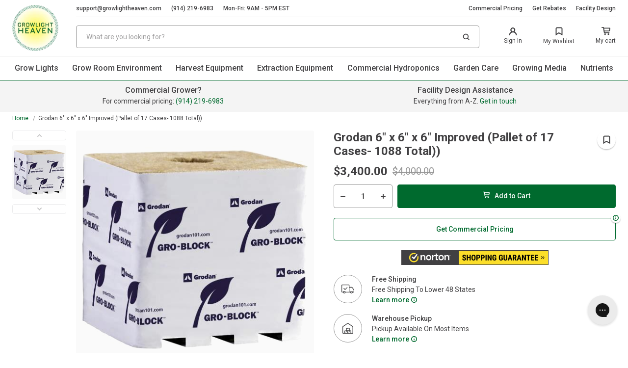

--- FILE ---
content_type: text/html; charset=utf-8
request_url: https://growlightheaven.com/products/grodan-713087-growing-media
body_size: 54446
content:
<!doctype html>
<html class="no-js" lang="en">
    <head>
      <!-- Google Tag Manager -->
<script>(function(w,d,s,l,i){w[l]=w[l]||[];w[l].push({'gtm.start':
new Date().getTime(),event:'gtm.js'});var f=d.getElementsByTagName(s)[0],
j=d.createElement(s),dl=l!='dataLayer'?'&l='+l:'';j.async=true;j.src=
'https://www.googletagmanager.com/gtm.js?id='+i+dl;f.parentNode.insertBefore(j,f);
})(window,document,'script','dataLayer','GTM-P7698V3');</script>
<!-- End Google Tag Manager -->
        <meta charset="utf-8">
        <meta name="google-site-verification" content="g5WEGJEg_FDPGbPEA75dvpu9ETyodWVdPlvtn8AKSpQ" />
        <meta http-equiv="X-UA-Compatible" content="IE=edge,chrome=1">
        <meta name="viewport" content="width=device-width, initial-scale=1.0, height=device-height, minimum-scale=1.0, maximum-scale=2">
      
        
           <link rel="canonical" href="https://growlightheaven.com/products/grodan-713087-growing-media">
        
       
        
        <link rel="preconnect" href="https://cdn.shopify.com" crossorigin>
        <link rel="preconnect" href="https://cdnjs.cloudflare.com" crossorigin>
        <link rel="dns-prefetch" href="https://ajax.googleapis.com">
        <link rel="dns-prefetch" href="https://maps.googleapis.com">
        <link rel="dns-prefetch" href="https://maps.gstatic.com">
        <link rel="DNS-prefetch" href="//fonts.googleapis.com"/>
        <link rel="dns-prefetch" href="//cdn.shopify.com">
        <link rel="preload" href="//growlightheaven.com/cdn/shop/t/44/assets/app.css?v=125531246965672991241698850177" as="style">
        <link rel="preload" href="//growlightheaven.com/cdn/shop/t/44/assets/app.js?v=58789989629178126511698850177" as="script">
      

        <style>
            
            .modal{
                position: fixed;
                visibility: hidden;
            }
        </style><title>Get Free Shipping On The Grodan 6&quot; x 6&quot; x 6&quot; Improved (Pallet of 17
&ndash; GrowLight Heaven</title><meta name="description" content="Save on the Grodan 6&quot; x 6&quot; x 6&quot; Improved (Pallet of 17 Cases- 1088 Total)) at GrowLight Heaven. Free shipping on all orders and bulk pricing available for commercial growers. Start saving today!"><link rel="stylesheet" href="//growlightheaven.com/cdn/shop/t/44/assets/app.css?v=125531246965672991241698850177"><script src="https://cdnjs.cloudflare.com/ajax/libs/Swiper/7.4.1/swiper-bundle.min.js" ></script>
            <link rel="stylesheet"  href="https://cdnjs.cloudflare.com/ajax/libs/Swiper/7.4.1/swiper-bundle.css" media="print" onload="this.media='all'"/><script>window.performance && window.performance.mark && window.performance.mark('shopify.content_for_header.start');</script><meta name="google-site-verification" content="g5WEGJEg_FDPGbPEA75dvpu9ETyodWVdPlvtn8AKSpQ">
<meta id="shopify-digital-wallet" name="shopify-digital-wallet" content="/7539753045/digital_wallets/dialog">
<meta name="shopify-checkout-api-token" content="878db9fc0a8ac88e6407f8c37665d1f1">
<meta id="in-context-paypal-metadata" data-shop-id="7539753045" data-venmo-supported="true" data-environment="production" data-locale="en_US" data-paypal-v4="true" data-currency="USD">
<link rel="alternate" type="application/json+oembed" href="https://growlightheaven.com/products/grodan-713087-growing-media.oembed">
<script async="async" src="/checkouts/internal/preloads.js?locale=en-US"></script>
<script id="shopify-features" type="application/json">{"accessToken":"878db9fc0a8ac88e6407f8c37665d1f1","betas":["rich-media-storefront-analytics"],"domain":"growlightheaven.com","predictiveSearch":true,"shopId":7539753045,"locale":"en"}</script>
<script>var Shopify = Shopify || {};
Shopify.shop = "greenstargrowers.myshopify.com";
Shopify.locale = "en";
Shopify.currency = {"active":"USD","rate":"1.0"};
Shopify.country = "US";
Shopify.theme = {"name":"Development Absolute Theme - Updated No Klevu","id":124134129749,"schema_name":"AW Theme","schema_version":"0.0.1","theme_store_id":null,"role":"main"};
Shopify.theme.handle = "null";
Shopify.theme.style = {"id":null,"handle":null};
Shopify.cdnHost = "growlightheaven.com/cdn";
Shopify.routes = Shopify.routes || {};
Shopify.routes.root = "/";</script>
<script type="module">!function(o){(o.Shopify=o.Shopify||{}).modules=!0}(window);</script>
<script>!function(o){function n(){var o=[];function n(){o.push(Array.prototype.slice.apply(arguments))}return n.q=o,n}var t=o.Shopify=o.Shopify||{};t.loadFeatures=n(),t.autoloadFeatures=n()}(window);</script>
<script id="shop-js-analytics" type="application/json">{"pageType":"product"}</script>
<script defer="defer" async type="module" src="//growlightheaven.com/cdn/shopifycloud/shop-js/modules/v2/client.init-shop-cart-sync_BN7fPSNr.en.esm.js"></script>
<script defer="defer" async type="module" src="//growlightheaven.com/cdn/shopifycloud/shop-js/modules/v2/chunk.common_Cbph3Kss.esm.js"></script>
<script defer="defer" async type="module" src="//growlightheaven.com/cdn/shopifycloud/shop-js/modules/v2/chunk.modal_DKumMAJ1.esm.js"></script>
<script type="module">
  await import("//growlightheaven.com/cdn/shopifycloud/shop-js/modules/v2/client.init-shop-cart-sync_BN7fPSNr.en.esm.js");
await import("//growlightheaven.com/cdn/shopifycloud/shop-js/modules/v2/chunk.common_Cbph3Kss.esm.js");
await import("//growlightheaven.com/cdn/shopifycloud/shop-js/modules/v2/chunk.modal_DKumMAJ1.esm.js");

  window.Shopify.SignInWithShop?.initShopCartSync?.({"fedCMEnabled":true,"windoidEnabled":true});

</script>
<script>(function() {
  var isLoaded = false;
  function asyncLoad() {
    if (isLoaded) return;
    isLoaded = true;
    var urls = ["https:\/\/config.gorgias.chat\/bundle-loader\/01GYCC6M8VH64WEEF2E18SA81Y?source=shopify1click\u0026shop=greenstargrowers.myshopify.com","https:\/\/public.9gtb.com\/loader.js?g_cvt_id=d96540b3-fcdc-4d4b-9f27-0c09b6cf29c2\u0026shop=greenstargrowers.myshopify.com"];
    for (var i = 0; i < urls.length; i++) {
      var s = document.createElement('script');
      s.type = 'text/javascript';
      s.async = true;
      s.src = urls[i];
      var x = document.getElementsByTagName('script')[0];
      x.parentNode.insertBefore(s, x);
    }
  };
  if(window.attachEvent) {
    window.attachEvent('onload', asyncLoad);
  } else {
    window.addEventListener('load', asyncLoad, false);
  }
})();</script>
<script id="__st">var __st={"a":7539753045,"offset":-18000,"reqid":"622b8bb6-a00a-419c-a2e0-b391385f5999-1769773805","pageurl":"growlightheaven.com\/products\/grodan-713087-growing-media","u":"6f37950eb78b","p":"product","rtyp":"product","rid":6876158099541};</script>
<script>window.ShopifyPaypalV4VisibilityTracking = true;</script>
<script id="captcha-bootstrap">!function(){'use strict';const t='contact',e='account',n='new_comment',o=[[t,t],['blogs',n],['comments',n],[t,'customer']],c=[[e,'customer_login'],[e,'guest_login'],[e,'recover_customer_password'],[e,'create_customer']],r=t=>t.map((([t,e])=>`form[action*='/${t}']:not([data-nocaptcha='true']) input[name='form_type'][value='${e}']`)).join(','),a=t=>()=>t?[...document.querySelectorAll(t)].map((t=>t.form)):[];function s(){const t=[...o],e=r(t);return a(e)}const i='password',u='form_key',d=['recaptcha-v3-token','g-recaptcha-response','h-captcha-response',i],f=()=>{try{return window.sessionStorage}catch{return}},m='__shopify_v',_=t=>t.elements[u];function p(t,e,n=!1){try{const o=window.sessionStorage,c=JSON.parse(o.getItem(e)),{data:r}=function(t){const{data:e,action:n}=t;return t[m]||n?{data:e,action:n}:{data:t,action:n}}(c);for(const[e,n]of Object.entries(r))t.elements[e]&&(t.elements[e].value=n);n&&o.removeItem(e)}catch(o){console.error('form repopulation failed',{error:o})}}const l='form_type',E='cptcha';function T(t){t.dataset[E]=!0}const w=window,h=w.document,L='Shopify',v='ce_forms',y='captcha';let A=!1;((t,e)=>{const n=(g='f06e6c50-85a8-45c8-87d0-21a2b65856fe',I='https://cdn.shopify.com/shopifycloud/storefront-forms-hcaptcha/ce_storefront_forms_captcha_hcaptcha.v1.5.2.iife.js',D={infoText:'Protected by hCaptcha',privacyText:'Privacy',termsText:'Terms'},(t,e,n)=>{const o=w[L][v],c=o.bindForm;if(c)return c(t,g,e,D).then(n);var r;o.q.push([[t,g,e,D],n]),r=I,A||(h.body.append(Object.assign(h.createElement('script'),{id:'captcha-provider',async:!0,src:r})),A=!0)});var g,I,D;w[L]=w[L]||{},w[L][v]=w[L][v]||{},w[L][v].q=[],w[L][y]=w[L][y]||{},w[L][y].protect=function(t,e){n(t,void 0,e),T(t)},Object.freeze(w[L][y]),function(t,e,n,w,h,L){const[v,y,A,g]=function(t,e,n){const i=e?o:[],u=t?c:[],d=[...i,...u],f=r(d),m=r(i),_=r(d.filter((([t,e])=>n.includes(e))));return[a(f),a(m),a(_),s()]}(w,h,L),I=t=>{const e=t.target;return e instanceof HTMLFormElement?e:e&&e.form},D=t=>v().includes(t);t.addEventListener('submit',(t=>{const e=I(t);if(!e)return;const n=D(e)&&!e.dataset.hcaptchaBound&&!e.dataset.recaptchaBound,o=_(e),c=g().includes(e)&&(!o||!o.value);(n||c)&&t.preventDefault(),c&&!n&&(function(t){try{if(!f())return;!function(t){const e=f();if(!e)return;const n=_(t);if(!n)return;const o=n.value;o&&e.removeItem(o)}(t);const e=Array.from(Array(32),(()=>Math.random().toString(36)[2])).join('');!function(t,e){_(t)||t.append(Object.assign(document.createElement('input'),{type:'hidden',name:u})),t.elements[u].value=e}(t,e),function(t,e){const n=f();if(!n)return;const o=[...t.querySelectorAll(`input[type='${i}']`)].map((({name:t})=>t)),c=[...d,...o],r={};for(const[a,s]of new FormData(t).entries())c.includes(a)||(r[a]=s);n.setItem(e,JSON.stringify({[m]:1,action:t.action,data:r}))}(t,e)}catch(e){console.error('failed to persist form',e)}}(e),e.submit())}));const S=(t,e)=>{t&&!t.dataset[E]&&(n(t,e.some((e=>e===t))),T(t))};for(const o of['focusin','change'])t.addEventListener(o,(t=>{const e=I(t);D(e)&&S(e,y())}));const B=e.get('form_key'),M=e.get(l),P=B&&M;t.addEventListener('DOMContentLoaded',(()=>{const t=y();if(P)for(const e of t)e.elements[l].value===M&&p(e,B);[...new Set([...A(),...v().filter((t=>'true'===t.dataset.shopifyCaptcha))])].forEach((e=>S(e,t)))}))}(h,new URLSearchParams(w.location.search),n,t,e,['guest_login'])})(!0,!0)}();</script>
<script integrity="sha256-4kQ18oKyAcykRKYeNunJcIwy7WH5gtpwJnB7kiuLZ1E=" data-source-attribution="shopify.loadfeatures" defer="defer" src="//growlightheaven.com/cdn/shopifycloud/storefront/assets/storefront/load_feature-a0a9edcb.js" crossorigin="anonymous"></script>
<script data-source-attribution="shopify.dynamic_checkout.dynamic.init">var Shopify=Shopify||{};Shopify.PaymentButton=Shopify.PaymentButton||{isStorefrontPortableWallets:!0,init:function(){window.Shopify.PaymentButton.init=function(){};var t=document.createElement("script");t.src="https://growlightheaven.com/cdn/shopifycloud/portable-wallets/latest/portable-wallets.en.js",t.type="module",document.head.appendChild(t)}};
</script>
<script data-source-attribution="shopify.dynamic_checkout.buyer_consent">
  function portableWalletsHideBuyerConsent(e){var t=document.getElementById("shopify-buyer-consent"),n=document.getElementById("shopify-subscription-policy-button");t&&n&&(t.classList.add("hidden"),t.setAttribute("aria-hidden","true"),n.removeEventListener("click",e))}function portableWalletsShowBuyerConsent(e){var t=document.getElementById("shopify-buyer-consent"),n=document.getElementById("shopify-subscription-policy-button");t&&n&&(t.classList.remove("hidden"),t.removeAttribute("aria-hidden"),n.addEventListener("click",e))}window.Shopify?.PaymentButton&&(window.Shopify.PaymentButton.hideBuyerConsent=portableWalletsHideBuyerConsent,window.Shopify.PaymentButton.showBuyerConsent=portableWalletsShowBuyerConsent);
</script>
<script data-source-attribution="shopify.dynamic_checkout.cart.bootstrap">document.addEventListener("DOMContentLoaded",(function(){function t(){return document.querySelector("shopify-accelerated-checkout-cart, shopify-accelerated-checkout")}if(t())Shopify.PaymentButton.init();else{new MutationObserver((function(e,n){t()&&(Shopify.PaymentButton.init(),n.disconnect())})).observe(document.body,{childList:!0,subtree:!0})}}));
</script>
<link id="shopify-accelerated-checkout-styles" rel="stylesheet" media="screen" href="https://growlightheaven.com/cdn/shopifycloud/portable-wallets/latest/accelerated-checkout-backwards-compat.css" crossorigin="anonymous">
<style id="shopify-accelerated-checkout-cart">
        #shopify-buyer-consent {
  margin-top: 1em;
  display: inline-block;
  width: 100%;
}

#shopify-buyer-consent.hidden {
  display: none;
}

#shopify-subscription-policy-button {
  background: none;
  border: none;
  padding: 0;
  text-decoration: underline;
  font-size: inherit;
  cursor: pointer;
}

#shopify-subscription-policy-button::before {
  box-shadow: none;
}

      </style>

<script>window.performance && window.performance.mark && window.performance.mark('shopify.content_for_header.end');</script>

        
<!-- Google tag (gtag.js) -->
<script async src="https://www.googletagmanager.com/gtag/js?id=UA-245058806-1"></script>
<script>
  window.dataLayer = window.dataLayer || [];
  function gtag(){dataLayer.push(arguments);}
  gtag('js', new Date());

  gtag('config', 'UA-245058806-1');
</script>
  
<meta name="google-site-verification" content="QYNohxzHgR2fr1UotrSMGaU3dqtnsyBgMiJIVL-t7Ec" />  


        <!-- /snippets/social-meta-tags.liquid -->
<meta property="og:site_name" content="GrowLight Heaven">
<meta property="og:url" content="https://growlightheaven.com/products/grodan-713087-growing-media">
<meta property="og:title" content="Grodan 6" x 6" x 6" Improved (Pallet of 17 Cases- 1088 Total))">
<meta property="og:type" content="product">
<meta property="og:description" content="Save on the Grodan 6&quot; x 6&quot; x 6&quot; Improved (Pallet of 17 Cases- 1088 Total)) at GrowLight Heaven. Free shipping on all orders and bulk pricing available for commercial growers. Start saving today!"><meta property="og:price:amount" content="3,400.00">
  <meta property="og:price:currency" content="USD"><meta property="og:image" content="http://growlightheaven.com/cdn/shop/products/Grodan-6-x-6-x-6-Improved-Pallet-of-17-Cases-1088-Total_1024x1024.jpg?v=1676171081">
<meta property="og:image:secure_url" content="https://growlightheaven.com/cdn/shop/products/Grodan-6-x-6-x-6-Improved-Pallet-of-17-Cases-1088-Total_1024x1024.jpg?v=1676171081">

<meta name="twitter:site" content="@">
<meta name="twitter:card" content="summary_large_image">
<meta name="twitter:title" content="Grodan 6" x 6" x 6" Improved (Pallet of 17 Cases- 1088 Total))">
<meta name="twitter:description" content="Save on the Grodan 6&quot; x 6&quot; x 6&quot; Improved (Pallet of 17 Cases- 1088 Total)) at GrowLight Heaven. Free shipping on all orders and bulk pricing available for commercial growers. Start saving today!">

<link rel="shortcut icon" href="//growlightheaven.com/cdn/shop/files/logo_1ddb8d10-11e7-4fbc-b989-3287bc463d51_96x96.png?v=1666254033" type="image/png"><script>
    
    
    
    
    var gsf_conversion_data = {page_type : 'product', event : 'view_item', data : {product_data : [{variant_id : 40421467684949, product_id : 6876158099541, name : "Grodan 6&quot; x 6&quot; x 6&quot; Improved (Pallet of 17 Cases- 1088 Total))", price : "3400.00", currency : "USD", sku : "713087 x 17", brand : "Grodan", variant : "Default Title", category : "Rockwool Blocks", quantity : "-1" }], total_price : "3400.00", shop_currency : "USD"}};
    
</script>

<!-- BEGIN app block: shopify://apps/judge-me-reviews/blocks/judgeme_core/61ccd3b1-a9f2-4160-9fe9-4fec8413e5d8 --><!-- Start of Judge.me Core -->






<link rel="dns-prefetch" href="https://cdnwidget.judge.me">
<link rel="dns-prefetch" href="https://cdn.judge.me">
<link rel="dns-prefetch" href="https://cdn1.judge.me">
<link rel="dns-prefetch" href="https://api.judge.me">

<script data-cfasync='false' class='jdgm-settings-script'>window.jdgmSettings={"pagination":5,"disable_web_reviews":false,"badge_no_review_text":"No reviews","badge_n_reviews_text":"{{ n }} review/reviews","badge_star_color":"#ffcc00","hide_badge_preview_if_no_reviews":true,"badge_hide_text":false,"enforce_center_preview_badge":false,"widget_title":"Customer Reviews","widget_open_form_text":"Write a review","widget_close_form_text":"Cancel review","widget_refresh_page_text":"Refresh page","widget_summary_text":"Based on {{ number_of_reviews }} review/reviews","widget_no_review_text":"Be the first to write a review","widget_name_field_text":"Display name","widget_verified_name_field_text":"Verified Name (public)","widget_name_placeholder_text":"Display name","widget_required_field_error_text":"This field is required.","widget_email_field_text":"Email address","widget_verified_email_field_text":"Verified Email (private, can not be edited)","widget_email_placeholder_text":"Your email address","widget_email_field_error_text":"Please enter a valid email address.","widget_rating_field_text":"Rating","widget_review_title_field_text":"Review Title","widget_review_title_placeholder_text":"Give your review a title","widget_review_body_field_text":"Review content","widget_review_body_placeholder_text":"Start writing here...","widget_pictures_field_text":"Picture/Video (optional)","widget_submit_review_text":"Submit Review","widget_submit_verified_review_text":"Submit Verified Review","widget_submit_success_msg_with_auto_publish":"Thank you! Please refresh the page in a few moments to see your review. You can remove or edit your review by logging into \u003ca href='https://judge.me/login' target='_blank' rel='nofollow noopener'\u003eJudge.me\u003c/a\u003e","widget_submit_success_msg_no_auto_publish":"Thank you! Your review will be published as soon as it is approved by the shop admin. You can remove or edit your review by logging into \u003ca href='https://judge.me/login' target='_blank' rel='nofollow noopener'\u003eJudge.me\u003c/a\u003e","widget_show_default_reviews_out_of_total_text":"Showing {{ n_reviews_shown }} out of {{ n_reviews }} reviews.","widget_show_all_link_text":"Show all","widget_show_less_link_text":"Show less","widget_author_said_text":"{{ reviewer_name }} said:","widget_days_text":"{{ n }} days ago","widget_weeks_text":"{{ n }} week/weeks ago","widget_months_text":"{{ n }} month/months ago","widget_years_text":"{{ n }} year/years ago","widget_yesterday_text":"Yesterday","widget_today_text":"Today","widget_replied_text":"\u003e\u003e {{ shop_name }} replied:","widget_read_more_text":"Read more","widget_reviewer_name_as_initial":"","widget_rating_filter_color":"","widget_rating_filter_see_all_text":"See all reviews","widget_sorting_most_recent_text":"Most Recent","widget_sorting_highest_rating_text":"Highest Rating","widget_sorting_lowest_rating_text":"Lowest Rating","widget_sorting_with_pictures_text":"Only Pictures","widget_sorting_most_helpful_text":"Most Helpful","widget_open_question_form_text":"Ask a question","widget_reviews_subtab_text":"Reviews","widget_questions_subtab_text":"Questions","widget_question_label_text":"Question","widget_answer_label_text":"Answer","widget_question_placeholder_text":"Write your question here","widget_submit_question_text":"Submit Question","widget_question_submit_success_text":"Thank you for your question! We will notify you once it gets answered.","widget_star_color":"#ffcc00","verified_badge_text":"Verified","verified_badge_bg_color":"","verified_badge_text_color":"","verified_badge_placement":"left-of-reviewer-name","widget_review_max_height":"","widget_hide_border":false,"widget_social_share":false,"widget_thumb":false,"widget_review_location_show":false,"widget_location_format":"country_iso_code","all_reviews_include_out_of_store_products":true,"all_reviews_out_of_store_text":"(out of store)","all_reviews_pagination":100,"all_reviews_product_name_prefix_text":"about","enable_review_pictures":false,"enable_question_anwser":true,"widget_theme":"align","review_date_format":"mm/dd/yyyy","default_sort_method":"most-recent","widget_product_reviews_subtab_text":"Product Reviews","widget_shop_reviews_subtab_text":"Shop Reviews","widget_other_products_reviews_text":"Reviews for other products","widget_store_reviews_subtab_text":"Store reviews","widget_no_store_reviews_text":"This store hasn't received any reviews yet","widget_web_restriction_product_reviews_text":"This product hasn't received any reviews yet","widget_no_items_text":"No items found","widget_show_more_text":"Show more","widget_write_a_store_review_text":"Write a Store Review","widget_other_languages_heading":"Reviews in Other Languages","widget_translate_review_text":"Translate review to {{ language }}","widget_translating_review_text":"Translating...","widget_show_original_translation_text":"Show original ({{ language }})","widget_translate_review_failed_text":"Review couldn't be translated.","widget_translate_review_retry_text":"Retry","widget_translate_review_try_again_later_text":"Try again later","show_product_url_for_grouped_product":false,"widget_sorting_pictures_first_text":"Pictures First","show_pictures_on_all_rev_page_mobile":false,"show_pictures_on_all_rev_page_desktop":true,"floating_tab_hide_mobile_install_preference":false,"floating_tab_button_name":"★ Reviews","floating_tab_title":"Let customers speak for us","floating_tab_button_color":"","floating_tab_button_background_color":"","floating_tab_url":"","floating_tab_url_enabled":true,"floating_tab_tab_style":"text","all_reviews_text_badge_text":"Customers rate us {{ shop.metafields.judgeme.all_reviews_rating | round: 1 }}/5 based on {{ shop.metafields.judgeme.all_reviews_count }} reviews.","all_reviews_text_badge_text_branded_style":"{{ shop.metafields.judgeme.all_reviews_rating | round: 1 }} out of 5 stars based on {{ shop.metafields.judgeme.all_reviews_count }} reviews","is_all_reviews_text_badge_a_link":false,"show_stars_for_all_reviews_text_badge":false,"all_reviews_text_badge_url":"","all_reviews_text_style":"text","all_reviews_text_color_style":"judgeme_brand_color","all_reviews_text_color":"#108474","all_reviews_text_show_jm_brand":true,"featured_carousel_show_header":true,"featured_carousel_title":"Customer Reviews","testimonials_carousel_title":"Customers are saying","videos_carousel_title":"Real customer stories","cards_carousel_title":"Customers are saying","featured_carousel_count_text":"Let hundreds of happy customers speak for us.","featured_carousel_add_link_to_all_reviews_page":false,"featured_carousel_url":"","featured_carousel_show_images":true,"featured_carousel_autoslide_interval":5,"featured_carousel_arrows_on_the_sides":false,"featured_carousel_height":260,"featured_carousel_width":80,"featured_carousel_image_size":0,"featured_carousel_image_height":250,"featured_carousel_arrow_color":"#eeeeee","verified_count_badge_style":"vintage","verified_count_badge_orientation":"horizontal","verified_count_badge_color_style":"judgeme_brand_color","verified_count_badge_color":"#108474","is_verified_count_badge_a_link":false,"verified_count_badge_url":"","verified_count_badge_show_jm_brand":true,"widget_rating_preset_default":5,"widget_first_sub_tab":"product-reviews","widget_show_histogram":true,"widget_histogram_use_custom_color":false,"widget_pagination_use_custom_color":false,"widget_star_use_custom_color":true,"widget_verified_badge_use_custom_color":false,"widget_write_review_use_custom_color":false,"picture_reminder_submit_button":"Upload Pictures","enable_review_videos":false,"mute_video_by_default":false,"widget_sorting_videos_first_text":"Videos First","widget_review_pending_text":"Pending","featured_carousel_items_for_large_screen":3,"social_share_options_order":"Facebook,Twitter","remove_microdata_snippet":false,"disable_json_ld":false,"enable_json_ld_products":false,"preview_badge_show_question_text":false,"preview_badge_no_question_text":"No questions","preview_badge_n_question_text":"{{ number_of_questions }} question/questions","qa_badge_show_icon":false,"qa_badge_position":"same-row","remove_judgeme_branding":false,"widget_add_search_bar":false,"widget_search_bar_placeholder":"Search","widget_sorting_verified_only_text":"Verified only","featured_carousel_theme":"card","featured_carousel_show_rating":true,"featured_carousel_show_title":true,"featured_carousel_show_body":true,"featured_carousel_show_date":false,"featured_carousel_show_reviewer":true,"featured_carousel_show_product":false,"featured_carousel_header_background_color":"#108474","featured_carousel_header_text_color":"#ffffff","featured_carousel_name_product_separator":"reviewed","featured_carousel_full_star_background":"#f3ce6f","featured_carousel_empty_star_background":"#ffffff","featured_carousel_vertical_theme_background":"#f9fafb","featured_carousel_verified_badge_enable":false,"featured_carousel_verified_badge_color":"#108474","featured_carousel_border_style":"round","featured_carousel_review_line_length_limit":3,"featured_carousel_more_reviews_button_text":"Read more reviews","featured_carousel_view_product_button_text":"View product","all_reviews_page_load_reviews_on":"button_click","all_reviews_page_load_more_text":"Load More Reviews","disable_fb_tab_reviews":false,"enable_ajax_cdn_cache":false,"widget_public_name_text":"displayed publicly like","default_reviewer_name":"John Smith","default_reviewer_name_has_non_latin":true,"widget_reviewer_anonymous":"Anonymous","medals_widget_title":"Judge.me Review Medals","medals_widget_background_color":"#f9fafb","medals_widget_position":"footer_all_pages","medals_widget_border_color":"#f9fafb","medals_widget_verified_text_position":"right","medals_widget_use_monochromatic_version":false,"medals_widget_elements_color":"#108474","show_reviewer_avatar":true,"widget_invalid_yt_video_url_error_text":"Not a YouTube video URL","widget_max_length_field_error_text":"Please enter no more than {0} characters.","widget_show_country_flag":false,"widget_show_collected_via_shop_app":true,"widget_verified_by_shop_badge_style":"light","widget_verified_by_shop_text":"Verified by Shop","widget_show_photo_gallery":false,"widget_load_with_code_splitting":true,"widget_ugc_install_preference":false,"widget_ugc_title":"Made by us, Shared by you","widget_ugc_subtitle":"Tag us to see your picture featured in our page","widget_ugc_arrows_color":"#ffffff","widget_ugc_primary_button_text":"Buy Now","widget_ugc_primary_button_background_color":"#108474","widget_ugc_primary_button_text_color":"#ffffff","widget_ugc_primary_button_border_width":"0","widget_ugc_primary_button_border_style":"none","widget_ugc_primary_button_border_color":"#108474","widget_ugc_primary_button_border_radius":"25","widget_ugc_secondary_button_text":"Load More","widget_ugc_secondary_button_background_color":"#ffffff","widget_ugc_secondary_button_text_color":"#108474","widget_ugc_secondary_button_border_width":"2","widget_ugc_secondary_button_border_style":"solid","widget_ugc_secondary_button_border_color":"#108474","widget_ugc_secondary_button_border_radius":"25","widget_ugc_reviews_button_text":"View Reviews","widget_ugc_reviews_button_background_color":"#ffffff","widget_ugc_reviews_button_text_color":"#108474","widget_ugc_reviews_button_border_width":"2","widget_ugc_reviews_button_border_style":"solid","widget_ugc_reviews_button_border_color":"#108474","widget_ugc_reviews_button_border_radius":"25","widget_ugc_reviews_button_link_to":"judgeme-reviews-page","widget_ugc_show_post_date":true,"widget_ugc_max_width":"800","widget_rating_metafield_value_type":true,"widget_primary_color":"#108474","widget_enable_secondary_color":false,"widget_secondary_color":"#edf5f5","widget_summary_average_rating_text":"{{ average_rating }} out of 5","widget_media_grid_title":"Customer photos \u0026 videos","widget_media_grid_see_more_text":"See more","widget_round_style":false,"widget_show_product_medals":true,"widget_verified_by_judgeme_text":"Verified by Judge.me","widget_show_store_medals":true,"widget_verified_by_judgeme_text_in_store_medals":"Verified by Judge.me","widget_media_field_exceed_quantity_message":"Sorry, we can only accept {{ max_media }} for one review.","widget_media_field_exceed_limit_message":"{{ file_name }} is too large, please select a {{ media_type }} less than {{ size_limit }}MB.","widget_review_submitted_text":"Review Submitted!","widget_question_submitted_text":"Question Submitted!","widget_close_form_text_question":"Cancel","widget_write_your_answer_here_text":"Write your answer here","widget_enabled_branded_link":true,"widget_show_collected_by_judgeme":false,"widget_reviewer_name_color":"","widget_write_review_text_color":"","widget_write_review_bg_color":"","widget_collected_by_judgeme_text":"collected by Judge.me","widget_pagination_type":"load_more","widget_load_more_text":"Load More Reviews","widget_load_more_color":"#108474","widget_full_review_text":"Full Review","widget_read_more_reviews_text":"Read More Reviews","widget_read_questions_text":"Read Questions","widget_questions_and_answers_text":"Questions \u0026 Answers","widget_verified_by_text":"Verified by","widget_verified_text":"Verified","widget_number_of_reviews_text":"{{ number_of_reviews }} reviews","widget_back_button_text":"Back","widget_next_button_text":"Next","widget_custom_forms_filter_button":"Filters","custom_forms_style":"vertical","widget_show_review_information":false,"how_reviews_are_collected":"How reviews are collected?","widget_show_review_keywords":false,"widget_gdpr_statement":"How we use your data: We'll only contact you about the review you left, and only if necessary. By submitting your review, you agree to Judge.me's \u003ca href='https://judge.me/terms' target='_blank' rel='nofollow noopener'\u003eterms\u003c/a\u003e, \u003ca href='https://judge.me/privacy' target='_blank' rel='nofollow noopener'\u003eprivacy\u003c/a\u003e and \u003ca href='https://judge.me/content-policy' target='_blank' rel='nofollow noopener'\u003econtent\u003c/a\u003e policies.","widget_multilingual_sorting_enabled":false,"widget_translate_review_content_enabled":false,"widget_translate_review_content_method":"manual","popup_widget_review_selection":"automatically_with_pictures","popup_widget_round_border_style":true,"popup_widget_show_title":true,"popup_widget_show_body":true,"popup_widget_show_reviewer":false,"popup_widget_show_product":true,"popup_widget_show_pictures":true,"popup_widget_use_review_picture":true,"popup_widget_show_on_home_page":true,"popup_widget_show_on_product_page":true,"popup_widget_show_on_collection_page":true,"popup_widget_show_on_cart_page":true,"popup_widget_position":"bottom_left","popup_widget_first_review_delay":5,"popup_widget_duration":5,"popup_widget_interval":5,"popup_widget_review_count":5,"popup_widget_hide_on_mobile":true,"review_snippet_widget_round_border_style":true,"review_snippet_widget_card_color":"#FFFFFF","review_snippet_widget_slider_arrows_background_color":"#FFFFFF","review_snippet_widget_slider_arrows_color":"#000000","review_snippet_widget_star_color":"#108474","show_product_variant":false,"all_reviews_product_variant_label_text":"Variant: ","widget_show_verified_branding":false,"widget_ai_summary_title":"Customers say","widget_ai_summary_disclaimer":"AI-powered review summary based on recent customer reviews","widget_show_ai_summary":false,"widget_show_ai_summary_bg":false,"widget_show_review_title_input":true,"redirect_reviewers_invited_via_email":"review_widget","request_store_review_after_product_review":false,"request_review_other_products_in_order":false,"review_form_color_scheme":"default","review_form_corner_style":"square","review_form_star_color":{},"review_form_text_color":"#333333","review_form_background_color":"#ffffff","review_form_field_background_color":"#fafafa","review_form_button_color":{},"review_form_button_text_color":"#ffffff","review_form_modal_overlay_color":"#000000","review_content_screen_title_text":"How would you rate this product?","review_content_introduction_text":"We would love it if you would share a bit about your experience.","store_review_form_title_text":"How would you rate this store?","store_review_form_introduction_text":"We would love it if you would share a bit about your experience.","show_review_guidance_text":true,"one_star_review_guidance_text":"Poor","five_star_review_guidance_text":"Great","customer_information_screen_title_text":"About you","customer_information_introduction_text":"Please tell us more about you.","custom_questions_screen_title_text":"Your experience in more detail","custom_questions_introduction_text":"Here are a few questions to help us understand more about your experience.","review_submitted_screen_title_text":"Thanks for your review!","review_submitted_screen_thank_you_text":"We are processing it and it will appear on the store soon.","review_submitted_screen_email_verification_text":"Please confirm your email by clicking the link we just sent you. This helps us keep reviews authentic.","review_submitted_request_store_review_text":"Would you like to share your experience of shopping with us?","review_submitted_review_other_products_text":"Would you like to review these products?","store_review_screen_title_text":"Would you like to share your experience of shopping with us?","store_review_introduction_text":"We value your feedback and use it to improve. Please share any thoughts or suggestions you have.","reviewer_media_screen_title_picture_text":"Share a picture","reviewer_media_introduction_picture_text":"Upload a photo to support your review.","reviewer_media_screen_title_video_text":"Share a video","reviewer_media_introduction_video_text":"Upload a video to support your review.","reviewer_media_screen_title_picture_or_video_text":"Share a picture or video","reviewer_media_introduction_picture_or_video_text":"Upload a photo or video to support your review.","reviewer_media_youtube_url_text":"Paste your Youtube URL here","advanced_settings_next_step_button_text":"Next","advanced_settings_close_review_button_text":"Close","modal_write_review_flow":false,"write_review_flow_required_text":"Required","write_review_flow_privacy_message_text":"We respect your privacy.","write_review_flow_anonymous_text":"Post review as anonymous","write_review_flow_visibility_text":"This won't be visible to other customers.","write_review_flow_multiple_selection_help_text":"Select as many as you like","write_review_flow_single_selection_help_text":"Select one option","write_review_flow_required_field_error_text":"This field is required","write_review_flow_invalid_email_error_text":"Please enter a valid email address","write_review_flow_max_length_error_text":"Max. {{ max_length }} characters.","write_review_flow_media_upload_text":"\u003cb\u003eClick to upload\u003c/b\u003e or drag and drop","write_review_flow_gdpr_statement":"We'll only contact you about your review if necessary. By submitting your review, you agree to our \u003ca href='https://judge.me/terms' target='_blank' rel='nofollow noopener'\u003eterms and conditions\u003c/a\u003e and \u003ca href='https://judge.me/privacy' target='_blank' rel='nofollow noopener'\u003eprivacy policy\u003c/a\u003e.","rating_only_reviews_enabled":false,"show_negative_reviews_help_screen":false,"new_review_flow_help_screen_rating_threshold":3,"negative_review_resolution_screen_title_text":"Tell us more","negative_review_resolution_text":"Your experience matters to us. If there were issues with your purchase, we're here to help. Feel free to reach out to us, we'd love the opportunity to make things right.","negative_review_resolution_button_text":"Contact us","negative_review_resolution_proceed_with_review_text":"Leave a review","negative_review_resolution_subject":"Issue with purchase from {{ shop_name }}.{{ order_name }}","preview_badge_collection_page_install_status":false,"widget_review_custom_css":"","preview_badge_custom_css":"","preview_badge_stars_count":"5-stars","featured_carousel_custom_css":"","floating_tab_custom_css":"","all_reviews_widget_custom_css":"","medals_widget_custom_css":"","verified_badge_custom_css":"","all_reviews_text_custom_css":"","transparency_badges_collected_via_store_invite":false,"transparency_badges_from_another_provider":false,"transparency_badges_collected_from_store_visitor":false,"transparency_badges_collected_by_verified_review_provider":false,"transparency_badges_earned_reward":false,"transparency_badges_collected_via_store_invite_text":"Review collected via store invitation","transparency_badges_from_another_provider_text":"Review collected from another provider","transparency_badges_collected_from_store_visitor_text":"Review collected from a store visitor","transparency_badges_written_in_google_text":"Review written in Google","transparency_badges_written_in_etsy_text":"Review written in Etsy","transparency_badges_written_in_shop_app_text":"Review written in Shop App","transparency_badges_earned_reward_text":"Review earned a reward for future purchase","product_review_widget_per_page":10,"widget_store_review_label_text":"Review about the store","checkout_comment_extension_title_on_product_page":"Customer Comments","checkout_comment_extension_num_latest_comment_show":5,"checkout_comment_extension_format":"name_and_timestamp","checkout_comment_customer_name":"last_initial","checkout_comment_comment_notification":true,"preview_badge_collection_page_install_preference":true,"preview_badge_home_page_install_preference":true,"preview_badge_product_page_install_preference":true,"review_widget_install_preference":"","review_carousel_install_preference":true,"floating_reviews_tab_install_preference":"none","verified_reviews_count_badge_install_preference":false,"all_reviews_text_install_preference":false,"review_widget_best_location":true,"judgeme_medals_install_preference":false,"review_widget_revamp_enabled":false,"review_widget_qna_enabled":false,"review_widget_header_theme":"minimal","review_widget_widget_title_enabled":true,"review_widget_header_text_size":"medium","review_widget_header_text_weight":"regular","review_widget_average_rating_style":"compact","review_widget_bar_chart_enabled":true,"review_widget_bar_chart_type":"numbers","review_widget_bar_chart_style":"standard","review_widget_expanded_media_gallery_enabled":false,"review_widget_reviews_section_theme":"standard","review_widget_image_style":"thumbnails","review_widget_review_image_ratio":"square","review_widget_stars_size":"medium","review_widget_verified_badge":"standard_text","review_widget_review_title_text_size":"medium","review_widget_review_text_size":"medium","review_widget_review_text_length":"medium","review_widget_number_of_columns_desktop":3,"review_widget_carousel_transition_speed":5,"review_widget_custom_questions_answers_display":"always","review_widget_button_text_color":"#FFFFFF","review_widget_text_color":"#000000","review_widget_lighter_text_color":"#7B7B7B","review_widget_corner_styling":"soft","review_widget_review_word_singular":"review","review_widget_review_word_plural":"reviews","review_widget_voting_label":"Helpful?","review_widget_shop_reply_label":"Reply from {{ shop_name }}:","review_widget_filters_title":"Filters","qna_widget_question_word_singular":"Question","qna_widget_question_word_plural":"Questions","qna_widget_answer_reply_label":"Answer from {{ answerer_name }}:","qna_content_screen_title_text":"Ask a question about this product","qna_widget_question_required_field_error_text":"Please enter your question.","qna_widget_flow_gdpr_statement":"We'll only contact you about your question if necessary. By submitting your question, you agree to our \u003ca href='https://judge.me/terms' target='_blank' rel='nofollow noopener'\u003eterms and conditions\u003c/a\u003e and \u003ca href='https://judge.me/privacy' target='_blank' rel='nofollow noopener'\u003eprivacy policy\u003c/a\u003e.","qna_widget_question_submitted_text":"Thanks for your question!","qna_widget_close_form_text_question":"Close","qna_widget_question_submit_success_text":"We’ll notify you by email when your question is answered.","all_reviews_widget_v2025_enabled":false,"all_reviews_widget_v2025_header_theme":"default","all_reviews_widget_v2025_widget_title_enabled":true,"all_reviews_widget_v2025_header_text_size":"medium","all_reviews_widget_v2025_header_text_weight":"regular","all_reviews_widget_v2025_average_rating_style":"compact","all_reviews_widget_v2025_bar_chart_enabled":true,"all_reviews_widget_v2025_bar_chart_type":"numbers","all_reviews_widget_v2025_bar_chart_style":"standard","all_reviews_widget_v2025_expanded_media_gallery_enabled":false,"all_reviews_widget_v2025_show_store_medals":true,"all_reviews_widget_v2025_show_photo_gallery":true,"all_reviews_widget_v2025_show_review_keywords":false,"all_reviews_widget_v2025_show_ai_summary":false,"all_reviews_widget_v2025_show_ai_summary_bg":false,"all_reviews_widget_v2025_add_search_bar":false,"all_reviews_widget_v2025_default_sort_method":"most-recent","all_reviews_widget_v2025_reviews_per_page":10,"all_reviews_widget_v2025_reviews_section_theme":"default","all_reviews_widget_v2025_image_style":"thumbnails","all_reviews_widget_v2025_review_image_ratio":"square","all_reviews_widget_v2025_stars_size":"medium","all_reviews_widget_v2025_verified_badge":"bold_badge","all_reviews_widget_v2025_review_title_text_size":"medium","all_reviews_widget_v2025_review_text_size":"medium","all_reviews_widget_v2025_review_text_length":"medium","all_reviews_widget_v2025_number_of_columns_desktop":3,"all_reviews_widget_v2025_carousel_transition_speed":5,"all_reviews_widget_v2025_custom_questions_answers_display":"always","all_reviews_widget_v2025_show_product_variant":false,"all_reviews_widget_v2025_show_reviewer_avatar":true,"all_reviews_widget_v2025_reviewer_name_as_initial":"","all_reviews_widget_v2025_review_location_show":false,"all_reviews_widget_v2025_location_format":"","all_reviews_widget_v2025_show_country_flag":false,"all_reviews_widget_v2025_verified_by_shop_badge_style":"light","all_reviews_widget_v2025_social_share":false,"all_reviews_widget_v2025_social_share_options_order":"Facebook,Twitter,LinkedIn,Pinterest","all_reviews_widget_v2025_pagination_type":"standard","all_reviews_widget_v2025_button_text_color":"#FFFFFF","all_reviews_widget_v2025_text_color":"#000000","all_reviews_widget_v2025_lighter_text_color":"#7B7B7B","all_reviews_widget_v2025_corner_styling":"soft","all_reviews_widget_v2025_title":"Customer reviews","all_reviews_widget_v2025_ai_summary_title":"Customers say about this store","all_reviews_widget_v2025_no_review_text":"Be the first to write a review","platform":"shopify","branding_url":"https://app.judge.me/reviews/stores/growlightheaven.com","branding_text":"Powered by Judge.me","locale":"en","reply_name":"GrowLight Heaven","widget_version":"2.1","footer":true,"autopublish":true,"review_dates":true,"enable_custom_form":false,"shop_use_review_site":true,"shop_locale":"en","enable_multi_locales_translations":false,"show_review_title_input":true,"review_verification_email_status":"always","can_be_branded":true,"reply_name_text":"GrowLight Heaven"};</script> <style class='jdgm-settings-style'>.jdgm-xx{left:0}:not(.jdgm-prev-badge__stars)>.jdgm-star{color:#ffcc00}.jdgm-histogram .jdgm-star.jdgm-star{color:#ffcc00}.jdgm-preview-badge .jdgm-star.jdgm-star{color:#ffcc00}.jdgm-prev-badge[data-average-rating='0.00']{display:none !important}.jdgm-author-all-initials{display:none !important}.jdgm-author-last-initial{display:none !important}.jdgm-rev-widg__title{visibility:hidden}.jdgm-rev-widg__summary-text{visibility:hidden}.jdgm-prev-badge__text{visibility:hidden}.jdgm-rev__replier:before{content:'GrowLight Heaven'}.jdgm-rev__prod-link-prefix:before{content:'about'}.jdgm-rev__variant-label:before{content:'Variant: '}.jdgm-rev__out-of-store-text:before{content:'(out of store)'}.jdgm-all-reviews-page__wrapper .jdgm-rev__content{min-height:120px}@media only screen and (max-width: 768px){.jdgm-rev__pics .jdgm-rev_all-rev-page-picture-separator,.jdgm-rev__pics .jdgm-rev__product-picture{display:none}}.jdgm-verified-count-badget[data-from-snippet="true"]{display:none !important}.jdgm-all-reviews-text[data-from-snippet="true"]{display:none !important}.jdgm-medals-section[data-from-snippet="true"]{display:none !important}.jdgm-ugc-media-wrapper[data-from-snippet="true"]{display:none !important}.jdgm-rev__transparency-badge[data-badge-type="review_collected_via_store_invitation"]{display:none !important}.jdgm-rev__transparency-badge[data-badge-type="review_collected_from_another_provider"]{display:none !important}.jdgm-rev__transparency-badge[data-badge-type="review_collected_from_store_visitor"]{display:none !important}.jdgm-rev__transparency-badge[data-badge-type="review_written_in_etsy"]{display:none !important}.jdgm-rev__transparency-badge[data-badge-type="review_written_in_google_business"]{display:none !important}.jdgm-rev__transparency-badge[data-badge-type="review_written_in_shop_app"]{display:none !important}.jdgm-rev__transparency-badge[data-badge-type="review_earned_for_future_purchase"]{display:none !important}
</style> <style class='jdgm-settings-style'></style> <link id="judgeme_widget_align_css" rel="stylesheet" type="text/css" media="nope!" onload="this.media='all'" href="https://cdnwidget.judge.me/shopify_v2/align.css">

  
  
  
  <style class='jdgm-miracle-styles'>
  @-webkit-keyframes jdgm-spin{0%{-webkit-transform:rotate(0deg);-ms-transform:rotate(0deg);transform:rotate(0deg)}100%{-webkit-transform:rotate(359deg);-ms-transform:rotate(359deg);transform:rotate(359deg)}}@keyframes jdgm-spin{0%{-webkit-transform:rotate(0deg);-ms-transform:rotate(0deg);transform:rotate(0deg)}100%{-webkit-transform:rotate(359deg);-ms-transform:rotate(359deg);transform:rotate(359deg)}}@font-face{font-family:'JudgemeStar';src:url("[data-uri]") format("woff");font-weight:normal;font-style:normal}.jdgm-star{font-family:'JudgemeStar';display:inline !important;text-decoration:none !important;padding:0 4px 0 0 !important;margin:0 !important;font-weight:bold;opacity:1;-webkit-font-smoothing:antialiased;-moz-osx-font-smoothing:grayscale}.jdgm-star:hover{opacity:1}.jdgm-star:last-of-type{padding:0 !important}.jdgm-star.jdgm--on:before{content:"\e000"}.jdgm-star.jdgm--off:before{content:"\e001"}.jdgm-star.jdgm--half:before{content:"\e002"}.jdgm-widget *{margin:0;line-height:1.4;-webkit-box-sizing:border-box;-moz-box-sizing:border-box;box-sizing:border-box;-webkit-overflow-scrolling:touch}.jdgm-hidden{display:none !important;visibility:hidden !important}.jdgm-temp-hidden{display:none}.jdgm-spinner{width:40px;height:40px;margin:auto;border-radius:50%;border-top:2px solid #eee;border-right:2px solid #eee;border-bottom:2px solid #eee;border-left:2px solid #ccc;-webkit-animation:jdgm-spin 0.8s infinite linear;animation:jdgm-spin 0.8s infinite linear}.jdgm-prev-badge{display:block !important}

</style>


  
  
   


<script data-cfasync='false' class='jdgm-script'>
!function(e){window.jdgm=window.jdgm||{},jdgm.CDN_HOST="https://cdnwidget.judge.me/",jdgm.CDN_HOST_ALT="https://cdn2.judge.me/cdn/widget_frontend/",jdgm.API_HOST="https://api.judge.me/",jdgm.CDN_BASE_URL="https://cdn.shopify.com/extensions/019c0abf-5f74-78ae-8f4c-7d58d04bc050/judgeme-extensions-326/assets/",
jdgm.docReady=function(d){(e.attachEvent?"complete"===e.readyState:"loading"!==e.readyState)?
setTimeout(d,0):e.addEventListener("DOMContentLoaded",d)},jdgm.loadCSS=function(d,t,o,a){
!o&&jdgm.loadCSS.requestedUrls.indexOf(d)>=0||(jdgm.loadCSS.requestedUrls.push(d),
(a=e.createElement("link")).rel="stylesheet",a.class="jdgm-stylesheet",a.media="nope!",
a.href=d,a.onload=function(){this.media="all",t&&setTimeout(t)},e.body.appendChild(a))},
jdgm.loadCSS.requestedUrls=[],jdgm.loadJS=function(e,d){var t=new XMLHttpRequest;
t.onreadystatechange=function(){4===t.readyState&&(Function(t.response)(),d&&d(t.response))},
t.open("GET",e),t.onerror=function(){if(e.indexOf(jdgm.CDN_HOST)===0&&jdgm.CDN_HOST_ALT!==jdgm.CDN_HOST){var f=e.replace(jdgm.CDN_HOST,jdgm.CDN_HOST_ALT);jdgm.loadJS(f,d)}},t.send()},jdgm.docReady((function(){(window.jdgmLoadCSS||e.querySelectorAll(
".jdgm-widget, .jdgm-all-reviews-page").length>0)&&(jdgmSettings.widget_load_with_code_splitting?
parseFloat(jdgmSettings.widget_version)>=3?jdgm.loadCSS(jdgm.CDN_HOST+"widget_v3/base.css"):
jdgm.loadCSS(jdgm.CDN_HOST+"widget/base.css"):jdgm.loadCSS(jdgm.CDN_HOST+"shopify_v2.css"),
jdgm.loadJS(jdgm.CDN_HOST+"loa"+"der.js"))}))}(document);
</script>
<noscript><link rel="stylesheet" type="text/css" media="all" href="https://cdnwidget.judge.me/shopify_v2.css"></noscript>

<!-- BEGIN app snippet: theme_fix_tags --><script>
  (function() {
    var jdgmThemeFixes = null;
    if (!jdgmThemeFixes) return;
    var thisThemeFix = jdgmThemeFixes[Shopify.theme.id];
    if (!thisThemeFix) return;

    if (thisThemeFix.html) {
      document.addEventListener("DOMContentLoaded", function() {
        var htmlDiv = document.createElement('div');
        htmlDiv.classList.add('jdgm-theme-fix-html');
        htmlDiv.innerHTML = thisThemeFix.html;
        document.body.append(htmlDiv);
      });
    };

    if (thisThemeFix.css) {
      var styleTag = document.createElement('style');
      styleTag.classList.add('jdgm-theme-fix-style');
      styleTag.innerHTML = thisThemeFix.css;
      document.head.append(styleTag);
    };

    if (thisThemeFix.js) {
      var scriptTag = document.createElement('script');
      scriptTag.classList.add('jdgm-theme-fix-script');
      scriptTag.innerHTML = thisThemeFix.js;
      document.head.append(scriptTag);
    };
  })();
</script>
<!-- END app snippet -->
<!-- End of Judge.me Core -->



<!-- END app block --><script src="https://cdn.shopify.com/extensions/019c0abf-5f74-78ae-8f4c-7d58d04bc050/judgeme-extensions-326/assets/loader.js" type="text/javascript" defer="defer"></script>
<link href="https://monorail-edge.shopifysvc.com" rel="dns-prefetch">
<script>(function(){if ("sendBeacon" in navigator && "performance" in window) {try {var session_token_from_headers = performance.getEntriesByType('navigation')[0].serverTiming.find(x => x.name == '_s').description;} catch {var session_token_from_headers = undefined;}var session_cookie_matches = document.cookie.match(/_shopify_s=([^;]*)/);var session_token_from_cookie = session_cookie_matches && session_cookie_matches.length === 2 ? session_cookie_matches[1] : "";var session_token = session_token_from_headers || session_token_from_cookie || "";function handle_abandonment_event(e) {var entries = performance.getEntries().filter(function(entry) {return /monorail-edge.shopifysvc.com/.test(entry.name);});if (!window.abandonment_tracked && entries.length === 0) {window.abandonment_tracked = true;var currentMs = Date.now();var navigation_start = performance.timing.navigationStart;var payload = {shop_id: 7539753045,url: window.location.href,navigation_start,duration: currentMs - navigation_start,session_token,page_type: "product"};window.navigator.sendBeacon("https://monorail-edge.shopifysvc.com/v1/produce", JSON.stringify({schema_id: "online_store_buyer_site_abandonment/1.1",payload: payload,metadata: {event_created_at_ms: currentMs,event_sent_at_ms: currentMs}}));}}window.addEventListener('pagehide', handle_abandonment_event);}}());</script>
<script id="web-pixels-manager-setup">(function e(e,d,r,n,o){if(void 0===o&&(o={}),!Boolean(null===(a=null===(i=window.Shopify)||void 0===i?void 0:i.analytics)||void 0===a?void 0:a.replayQueue)){var i,a;window.Shopify=window.Shopify||{};var t=window.Shopify;t.analytics=t.analytics||{};var s=t.analytics;s.replayQueue=[],s.publish=function(e,d,r){return s.replayQueue.push([e,d,r]),!0};try{self.performance.mark("wpm:start")}catch(e){}var l=function(){var e={modern:/Edge?\/(1{2}[4-9]|1[2-9]\d|[2-9]\d{2}|\d{4,})\.\d+(\.\d+|)|Firefox\/(1{2}[4-9]|1[2-9]\d|[2-9]\d{2}|\d{4,})\.\d+(\.\d+|)|Chrom(ium|e)\/(9{2}|\d{3,})\.\d+(\.\d+|)|(Maci|X1{2}).+ Version\/(15\.\d+|(1[6-9]|[2-9]\d|\d{3,})\.\d+)([,.]\d+|)( \(\w+\)|)( Mobile\/\w+|) Safari\/|Chrome.+OPR\/(9{2}|\d{3,})\.\d+\.\d+|(CPU[ +]OS|iPhone[ +]OS|CPU[ +]iPhone|CPU IPhone OS|CPU iPad OS)[ +]+(15[._]\d+|(1[6-9]|[2-9]\d|\d{3,})[._]\d+)([._]\d+|)|Android:?[ /-](13[3-9]|1[4-9]\d|[2-9]\d{2}|\d{4,})(\.\d+|)(\.\d+|)|Android.+Firefox\/(13[5-9]|1[4-9]\d|[2-9]\d{2}|\d{4,})\.\d+(\.\d+|)|Android.+Chrom(ium|e)\/(13[3-9]|1[4-9]\d|[2-9]\d{2}|\d{4,})\.\d+(\.\d+|)|SamsungBrowser\/([2-9]\d|\d{3,})\.\d+/,legacy:/Edge?\/(1[6-9]|[2-9]\d|\d{3,})\.\d+(\.\d+|)|Firefox\/(5[4-9]|[6-9]\d|\d{3,})\.\d+(\.\d+|)|Chrom(ium|e)\/(5[1-9]|[6-9]\d|\d{3,})\.\d+(\.\d+|)([\d.]+$|.*Safari\/(?![\d.]+ Edge\/[\d.]+$))|(Maci|X1{2}).+ Version\/(10\.\d+|(1[1-9]|[2-9]\d|\d{3,})\.\d+)([,.]\d+|)( \(\w+\)|)( Mobile\/\w+|) Safari\/|Chrome.+OPR\/(3[89]|[4-9]\d|\d{3,})\.\d+\.\d+|(CPU[ +]OS|iPhone[ +]OS|CPU[ +]iPhone|CPU IPhone OS|CPU iPad OS)[ +]+(10[._]\d+|(1[1-9]|[2-9]\d|\d{3,})[._]\d+)([._]\d+|)|Android:?[ /-](13[3-9]|1[4-9]\d|[2-9]\d{2}|\d{4,})(\.\d+|)(\.\d+|)|Mobile Safari.+OPR\/([89]\d|\d{3,})\.\d+\.\d+|Android.+Firefox\/(13[5-9]|1[4-9]\d|[2-9]\d{2}|\d{4,})\.\d+(\.\d+|)|Android.+Chrom(ium|e)\/(13[3-9]|1[4-9]\d|[2-9]\d{2}|\d{4,})\.\d+(\.\d+|)|Android.+(UC? ?Browser|UCWEB|U3)[ /]?(15\.([5-9]|\d{2,})|(1[6-9]|[2-9]\d|\d{3,})\.\d+)\.\d+|SamsungBrowser\/(5\.\d+|([6-9]|\d{2,})\.\d+)|Android.+MQ{2}Browser\/(14(\.(9|\d{2,})|)|(1[5-9]|[2-9]\d|\d{3,})(\.\d+|))(\.\d+|)|K[Aa][Ii]OS\/(3\.\d+|([4-9]|\d{2,})\.\d+)(\.\d+|)/},d=e.modern,r=e.legacy,n=navigator.userAgent;return n.match(d)?"modern":n.match(r)?"legacy":"unknown"}(),u="modern"===l?"modern":"legacy",c=(null!=n?n:{modern:"",legacy:""})[u],f=function(e){return[e.baseUrl,"/wpm","/b",e.hashVersion,"modern"===e.buildTarget?"m":"l",".js"].join("")}({baseUrl:d,hashVersion:r,buildTarget:u}),m=function(e){var d=e.version,r=e.bundleTarget,n=e.surface,o=e.pageUrl,i=e.monorailEndpoint;return{emit:function(e){var a=e.status,t=e.errorMsg,s=(new Date).getTime(),l=JSON.stringify({metadata:{event_sent_at_ms:s},events:[{schema_id:"web_pixels_manager_load/3.1",payload:{version:d,bundle_target:r,page_url:o,status:a,surface:n,error_msg:t},metadata:{event_created_at_ms:s}}]});if(!i)return console&&console.warn&&console.warn("[Web Pixels Manager] No Monorail endpoint provided, skipping logging."),!1;try{return self.navigator.sendBeacon.bind(self.navigator)(i,l)}catch(e){}var u=new XMLHttpRequest;try{return u.open("POST",i,!0),u.setRequestHeader("Content-Type","text/plain"),u.send(l),!0}catch(e){return console&&console.warn&&console.warn("[Web Pixels Manager] Got an unhandled error while logging to Monorail."),!1}}}}({version:r,bundleTarget:l,surface:e.surface,pageUrl:self.location.href,monorailEndpoint:e.monorailEndpoint});try{o.browserTarget=l,function(e){var d=e.src,r=e.async,n=void 0===r||r,o=e.onload,i=e.onerror,a=e.sri,t=e.scriptDataAttributes,s=void 0===t?{}:t,l=document.createElement("script"),u=document.querySelector("head"),c=document.querySelector("body");if(l.async=n,l.src=d,a&&(l.integrity=a,l.crossOrigin="anonymous"),s)for(var f in s)if(Object.prototype.hasOwnProperty.call(s,f))try{l.dataset[f]=s[f]}catch(e){}if(o&&l.addEventListener("load",o),i&&l.addEventListener("error",i),u)u.appendChild(l);else{if(!c)throw new Error("Did not find a head or body element to append the script");c.appendChild(l)}}({src:f,async:!0,onload:function(){if(!function(){var e,d;return Boolean(null===(d=null===(e=window.Shopify)||void 0===e?void 0:e.analytics)||void 0===d?void 0:d.initialized)}()){var d=window.webPixelsManager.init(e)||void 0;if(d){var r=window.Shopify.analytics;r.replayQueue.forEach((function(e){var r=e[0],n=e[1],o=e[2];d.publishCustomEvent(r,n,o)})),r.replayQueue=[],r.publish=d.publishCustomEvent,r.visitor=d.visitor,r.initialized=!0}}},onerror:function(){return m.emit({status:"failed",errorMsg:"".concat(f," has failed to load")})},sri:function(e){var d=/^sha384-[A-Za-z0-9+/=]+$/;return"string"==typeof e&&d.test(e)}(c)?c:"",scriptDataAttributes:o}),m.emit({status:"loading"})}catch(e){m.emit({status:"failed",errorMsg:(null==e?void 0:e.message)||"Unknown error"})}}})({shopId: 7539753045,storefrontBaseUrl: "https://growlightheaven.com",extensionsBaseUrl: "https://extensions.shopifycdn.com/cdn/shopifycloud/web-pixels-manager",monorailEndpoint: "https://monorail-edge.shopifysvc.com/unstable/produce_batch",surface: "storefront-renderer",enabledBetaFlags: ["2dca8a86"],webPixelsConfigList: [{"id":"429523029","configuration":"{\"webPixelName\":\"Judge.me\"}","eventPayloadVersion":"v1","runtimeContext":"STRICT","scriptVersion":"34ad157958823915625854214640f0bf","type":"APP","apiClientId":683015,"privacyPurposes":["ANALYTICS"],"dataSharingAdjustments":{"protectedCustomerApprovalScopes":["read_customer_email","read_customer_name","read_customer_personal_data","read_customer_phone"]}},{"id":"195887189","configuration":"{\"config\":\"{\\\"pixel_id\\\":\\\"G-LRF9M3E975\\\",\\\"gtag_events\\\":[{\\\"type\\\":\\\"purchase\\\",\\\"action_label\\\":\\\"G-LRF9M3E975\\\"},{\\\"type\\\":\\\"page_view\\\",\\\"action_label\\\":\\\"G-LRF9M3E975\\\"},{\\\"type\\\":\\\"view_item\\\",\\\"action_label\\\":\\\"G-LRF9M3E975\\\"},{\\\"type\\\":\\\"search\\\",\\\"action_label\\\":\\\"G-LRF9M3E975\\\"},{\\\"type\\\":\\\"add_to_cart\\\",\\\"action_label\\\":\\\"G-LRF9M3E975\\\"},{\\\"type\\\":\\\"begin_checkout\\\",\\\"action_label\\\":\\\"G-LRF9M3E975\\\"},{\\\"type\\\":\\\"add_payment_info\\\",\\\"action_label\\\":\\\"G-LRF9M3E975\\\"}],\\\"enable_monitoring_mode\\\":false}\"}","eventPayloadVersion":"v1","runtimeContext":"OPEN","scriptVersion":"b2a88bafab3e21179ed38636efcd8a93","type":"APP","apiClientId":1780363,"privacyPurposes":[],"dataSharingAdjustments":{"protectedCustomerApprovalScopes":["read_customer_address","read_customer_email","read_customer_name","read_customer_personal_data","read_customer_phone"]}},{"id":"30965845","eventPayloadVersion":"v1","runtimeContext":"LAX","scriptVersion":"1","type":"CUSTOM","privacyPurposes":["MARKETING"],"name":"Meta pixel (migrated)"},{"id":"45088853","eventPayloadVersion":"v1","runtimeContext":"LAX","scriptVersion":"1","type":"CUSTOM","privacyPurposes":["ANALYTICS"],"name":"Google Analytics tag (migrated)"},{"id":"shopify-app-pixel","configuration":"{}","eventPayloadVersion":"v1","runtimeContext":"STRICT","scriptVersion":"0450","apiClientId":"shopify-pixel","type":"APP","privacyPurposes":["ANALYTICS","MARKETING"]},{"id":"shopify-custom-pixel","eventPayloadVersion":"v1","runtimeContext":"LAX","scriptVersion":"0450","apiClientId":"shopify-pixel","type":"CUSTOM","privacyPurposes":["ANALYTICS","MARKETING"]}],isMerchantRequest: false,initData: {"shop":{"name":"GrowLight Heaven","paymentSettings":{"currencyCode":"USD"},"myshopifyDomain":"greenstargrowers.myshopify.com","countryCode":"US","storefrontUrl":"https:\/\/growlightheaven.com"},"customer":null,"cart":null,"checkout":null,"productVariants":[{"price":{"amount":3400.0,"currencyCode":"USD"},"product":{"title":"Grodan 6\" x 6\" x 6\" Improved (Pallet of 17 Cases- 1088 Total))","vendor":"Grodan","id":"6876158099541","untranslatedTitle":"Grodan 6\" x 6\" x 6\" Improved (Pallet of 17 Cases- 1088 Total))","url":"\/products\/grodan-713087-growing-media","type":"Rockwool Blocks"},"id":"40421467684949","image":{"src":"\/\/growlightheaven.com\/cdn\/shop\/products\/Grodan-6-x-6-x-6-Improved-Pallet-of-17-Cases-1088-Total.jpg?v=1676171081"},"sku":"713087 x 17","title":"Default Title","untranslatedTitle":"Default Title"}],"purchasingCompany":null},},"https://growlightheaven.com/cdn","1d2a099fw23dfb22ep557258f5m7a2edbae",{"modern":"","legacy":""},{"shopId":"7539753045","storefrontBaseUrl":"https:\/\/growlightheaven.com","extensionBaseUrl":"https:\/\/extensions.shopifycdn.com\/cdn\/shopifycloud\/web-pixels-manager","surface":"storefront-renderer","enabledBetaFlags":"[\"2dca8a86\"]","isMerchantRequest":"false","hashVersion":"1d2a099fw23dfb22ep557258f5m7a2edbae","publish":"custom","events":"[[\"page_viewed\",{}],[\"product_viewed\",{\"productVariant\":{\"price\":{\"amount\":3400.0,\"currencyCode\":\"USD\"},\"product\":{\"title\":\"Grodan 6\\\" x 6\\\" x 6\\\" Improved (Pallet of 17 Cases- 1088 Total))\",\"vendor\":\"Grodan\",\"id\":\"6876158099541\",\"untranslatedTitle\":\"Grodan 6\\\" x 6\\\" x 6\\\" Improved (Pallet of 17 Cases- 1088 Total))\",\"url\":\"\/products\/grodan-713087-growing-media\",\"type\":\"Rockwool Blocks\"},\"id\":\"40421467684949\",\"image\":{\"src\":\"\/\/growlightheaven.com\/cdn\/shop\/products\/Grodan-6-x-6-x-6-Improved-Pallet-of-17-Cases-1088-Total.jpg?v=1676171081\"},\"sku\":\"713087 x 17\",\"title\":\"Default Title\",\"untranslatedTitle\":\"Default Title\"}}]]"});</script><script>
  window.ShopifyAnalytics = window.ShopifyAnalytics || {};
  window.ShopifyAnalytics.meta = window.ShopifyAnalytics.meta || {};
  window.ShopifyAnalytics.meta.currency = 'USD';
  var meta = {"product":{"id":6876158099541,"gid":"gid:\/\/shopify\/Product\/6876158099541","vendor":"Grodan","type":"Rockwool Blocks","handle":"grodan-713087-growing-media","variants":[{"id":40421467684949,"price":340000,"name":"Grodan 6\" x 6\" x 6\" Improved (Pallet of 17 Cases- 1088 Total))","public_title":null,"sku":"713087 x 17"}],"remote":false},"page":{"pageType":"product","resourceType":"product","resourceId":6876158099541,"requestId":"622b8bb6-a00a-419c-a2e0-b391385f5999-1769773805"}};
  for (var attr in meta) {
    window.ShopifyAnalytics.meta[attr] = meta[attr];
  }
</script>
<script class="analytics">
  (function () {
    var customDocumentWrite = function(content) {
      var jquery = null;

      if (window.jQuery) {
        jquery = window.jQuery;
      } else if (window.Checkout && window.Checkout.$) {
        jquery = window.Checkout.$;
      }

      if (jquery) {
        jquery('body').append(content);
      }
    };

    var hasLoggedConversion = function(token) {
      if (token) {
        return document.cookie.indexOf('loggedConversion=' + token) !== -1;
      }
      return false;
    }

    var setCookieIfConversion = function(token) {
      if (token) {
        var twoMonthsFromNow = new Date(Date.now());
        twoMonthsFromNow.setMonth(twoMonthsFromNow.getMonth() + 2);

        document.cookie = 'loggedConversion=' + token + '; expires=' + twoMonthsFromNow;
      }
    }

    var trekkie = window.ShopifyAnalytics.lib = window.trekkie = window.trekkie || [];
    if (trekkie.integrations) {
      return;
    }
    trekkie.methods = [
      'identify',
      'page',
      'ready',
      'track',
      'trackForm',
      'trackLink'
    ];
    trekkie.factory = function(method) {
      return function() {
        var args = Array.prototype.slice.call(arguments);
        args.unshift(method);
        trekkie.push(args);
        return trekkie;
      };
    };
    for (var i = 0; i < trekkie.methods.length; i++) {
      var key = trekkie.methods[i];
      trekkie[key] = trekkie.factory(key);
    }
    trekkie.load = function(config) {
      trekkie.config = config || {};
      trekkie.config.initialDocumentCookie = document.cookie;
      var first = document.getElementsByTagName('script')[0];
      var script = document.createElement('script');
      script.type = 'text/javascript';
      script.onerror = function(e) {
        var scriptFallback = document.createElement('script');
        scriptFallback.type = 'text/javascript';
        scriptFallback.onerror = function(error) {
                var Monorail = {
      produce: function produce(monorailDomain, schemaId, payload) {
        var currentMs = new Date().getTime();
        var event = {
          schema_id: schemaId,
          payload: payload,
          metadata: {
            event_created_at_ms: currentMs,
            event_sent_at_ms: currentMs
          }
        };
        return Monorail.sendRequest("https://" + monorailDomain + "/v1/produce", JSON.stringify(event));
      },
      sendRequest: function sendRequest(endpointUrl, payload) {
        // Try the sendBeacon API
        if (window && window.navigator && typeof window.navigator.sendBeacon === 'function' && typeof window.Blob === 'function' && !Monorail.isIos12()) {
          var blobData = new window.Blob([payload], {
            type: 'text/plain'
          });

          if (window.navigator.sendBeacon(endpointUrl, blobData)) {
            return true;
          } // sendBeacon was not successful

        } // XHR beacon

        var xhr = new XMLHttpRequest();

        try {
          xhr.open('POST', endpointUrl);
          xhr.setRequestHeader('Content-Type', 'text/plain');
          xhr.send(payload);
        } catch (e) {
          console.log(e);
        }

        return false;
      },
      isIos12: function isIos12() {
        return window.navigator.userAgent.lastIndexOf('iPhone; CPU iPhone OS 12_') !== -1 || window.navigator.userAgent.lastIndexOf('iPad; CPU OS 12_') !== -1;
      }
    };
    Monorail.produce('monorail-edge.shopifysvc.com',
      'trekkie_storefront_load_errors/1.1',
      {shop_id: 7539753045,
      theme_id: 124134129749,
      app_name: "storefront",
      context_url: window.location.href,
      source_url: "//growlightheaven.com/cdn/s/trekkie.storefront.c59ea00e0474b293ae6629561379568a2d7c4bba.min.js"});

        };
        scriptFallback.async = true;
        scriptFallback.src = '//growlightheaven.com/cdn/s/trekkie.storefront.c59ea00e0474b293ae6629561379568a2d7c4bba.min.js';
        first.parentNode.insertBefore(scriptFallback, first);
      };
      script.async = true;
      script.src = '//growlightheaven.com/cdn/s/trekkie.storefront.c59ea00e0474b293ae6629561379568a2d7c4bba.min.js';
      first.parentNode.insertBefore(script, first);
    };
    trekkie.load(
      {"Trekkie":{"appName":"storefront","development":false,"defaultAttributes":{"shopId":7539753045,"isMerchantRequest":null,"themeId":124134129749,"themeCityHash":"4177408356589117523","contentLanguage":"en","currency":"USD","eventMetadataId":"e8f5a4b9-bff4-4303-8d90-b18b89fe09d6"},"isServerSideCookieWritingEnabled":true,"monorailRegion":"shop_domain","enabledBetaFlags":["65f19447","b5387b81"]},"Session Attribution":{},"S2S":{"facebookCapiEnabled":false,"source":"trekkie-storefront-renderer","apiClientId":580111}}
    );

    var loaded = false;
    trekkie.ready(function() {
      if (loaded) return;
      loaded = true;

      window.ShopifyAnalytics.lib = window.trekkie;

      var originalDocumentWrite = document.write;
      document.write = customDocumentWrite;
      try { window.ShopifyAnalytics.merchantGoogleAnalytics.call(this); } catch(error) {};
      document.write = originalDocumentWrite;

      window.ShopifyAnalytics.lib.page(null,{"pageType":"product","resourceType":"product","resourceId":6876158099541,"requestId":"622b8bb6-a00a-419c-a2e0-b391385f5999-1769773805","shopifyEmitted":true});

      var match = window.location.pathname.match(/checkouts\/(.+)\/(thank_you|post_purchase)/)
      var token = match? match[1]: undefined;
      if (!hasLoggedConversion(token)) {
        setCookieIfConversion(token);
        window.ShopifyAnalytics.lib.track("Viewed Product",{"currency":"USD","variantId":40421467684949,"productId":6876158099541,"productGid":"gid:\/\/shopify\/Product\/6876158099541","name":"Grodan 6\" x 6\" x 6\" Improved (Pallet of 17 Cases- 1088 Total))","price":"3400.00","sku":"713087 x 17","brand":"Grodan","variant":null,"category":"Rockwool Blocks","nonInteraction":true,"remote":false},undefined,undefined,{"shopifyEmitted":true});
      window.ShopifyAnalytics.lib.track("monorail:\/\/trekkie_storefront_viewed_product\/1.1",{"currency":"USD","variantId":40421467684949,"productId":6876158099541,"productGid":"gid:\/\/shopify\/Product\/6876158099541","name":"Grodan 6\" x 6\" x 6\" Improved (Pallet of 17 Cases- 1088 Total))","price":"3400.00","sku":"713087 x 17","brand":"Grodan","variant":null,"category":"Rockwool Blocks","nonInteraction":true,"remote":false,"referer":"https:\/\/growlightheaven.com\/products\/grodan-713087-growing-media"});
      }
    });


        var eventsListenerScript = document.createElement('script');
        eventsListenerScript.async = true;
        eventsListenerScript.src = "//growlightheaven.com/cdn/shopifycloud/storefront/assets/shop_events_listener-3da45d37.js";
        document.getElementsByTagName('head')[0].appendChild(eventsListenerScript);

})();</script>
  <script>
  if (!window.ga || (window.ga && typeof window.ga !== 'function')) {
    window.ga = function ga() {
      (window.ga.q = window.ga.q || []).push(arguments);
      if (window.Shopify && window.Shopify.analytics && typeof window.Shopify.analytics.publish === 'function') {
        window.Shopify.analytics.publish("ga_stub_called", {}, {sendTo: "google_osp_migration"});
      }
      console.error("Shopify's Google Analytics stub called with:", Array.from(arguments), "\nSee https://help.shopify.com/manual/promoting-marketing/pixels/pixel-migration#google for more information.");
    };
    if (window.Shopify && window.Shopify.analytics && typeof window.Shopify.analytics.publish === 'function') {
      window.Shopify.analytics.publish("ga_stub_initialized", {}, {sendTo: "google_osp_migration"});
    }
  }
</script>
<script
  defer
  src="https://growlightheaven.com/cdn/shopifycloud/perf-kit/shopify-perf-kit-3.1.0.min.js"
  data-application="storefront-renderer"
  data-shop-id="7539753045"
  data-render-region="gcp-us-central1"
  data-page-type="product"
  data-theme-instance-id="124134129749"
  data-theme-name="AW Theme"
  data-theme-version="0.0.1"
  data-monorail-region="shop_domain"
  data-resource-timing-sampling-rate="10"
  data-shs="true"
  data-shs-beacon="true"
  data-shs-export-with-fetch="true"
  data-shs-logs-sample-rate="1"
  data-shs-beacon-endpoint="https://growlightheaven.com/api/collect"
></script>
</head><body class="class-product">
      <!-- Google Tag Manager (noscript) -->
<noscript><iframe src="https://www.googletagmanager.com/ns.html?id=GTM-P7698V3"
height="0" width="0" style="display:none;visibility:hidden"></iframe></noscript>
<!-- End Google Tag Manager (noscript) -->
       
        <section id="shopify-section-header" class="shopify-section header">

<script src="//growlightheaven.com/cdn/shop/t/44/assets/predictive-search.js?v=180222339853631431141702307896" defer="defer"></script>

<div class="header__top">
    <div class="container">
        <div class="header__top-inner">
            <a href="/" class="header__logo" title="GrowLight Heaven">
                <img data-lazy data-src="//growlightheaven.com/cdn/shop/files/logo_1ddb8d10-11e7-4fbc-b989-3287bc463d51_200x.png?v=1666254033" alt="GrowLight Heaven" >
            </a>
            <div class="header__main">
                <div class="header__main-top">
                    <div class="header__main-links"><a href="mailto:support@growlightheaven.com" class="header__main-link font-small font-medium link" title="support@growlightheaven.com">
                                support@growlightheaven.com
                            </a><a href="tel:(914) 219-6983" class="header__main-link font-small font-medium link" title="(914) 219-6983">
                                (914) 219-6983
                            </a><div class="header__main-link font-small font-medium" style="cursor: default">
                                <p>Mon-Fri: 9AM - 5PM EST</p>
                            </div></div>
                    <div class="header__main-links"><div class="header__main-link font-small font-medium">
                                    <a href="/pages/commercial-sign-up" title="Commercial Pricing">Commercial Pricing</a>
                                </div><div class="header__main-link font-small font-medium">
                                    <a href="/pages/rebates" title="Get Rebates">Get Rebates</a>
                                </div><div class="header__main-link font-small font-medium">
                                    <a href="/pages/facility-design-buildout" title="Facility Design">Facility Design</a>
                                </div></div>
                </div>
                <div class="header__main-bottom">
                    <predictive-search class="header__search">
                        <form action="/search" method="get" role="search" class="header__search-form form-default" data-header-form>
                            <input class="input search-form__input header__search-sugg" data-form-input
                                id="search"
                                type="search"
                                name="q"
                                value=""
                                placeholder="What are you looking for?"
                                role="combobox"
                                aria-expanded="false"
                                aria-haspopup="listbox"
                                aria-autocomplete="list"
                                autocorrect="off"
                                autocomplete="off"
                                autocapitalize="off"
                                spellcheck="false"
                                aria-expanded="false"
                                aria-owns="predictive-search-results"
                                aria-controls="predictive-search-results"
                                aria-haspopup="listbox"
                                aria-autocomplete="list"
                            >
                            <input type="hidden" name="options[prefix]" value="last">
                            <button class="header__search-button" aria-label="search" type="submit" role="button" aria-label="search submit">
                                <svg width="14" height="14" viewBox="0 0 14 14" fill="none" xmlns="http://www.w3.org/2000/svg">
<path fill-rule="evenodd" clip-rule="evenodd" d="M6.40772 0.699951C3.25385 0.699951 0.700073 3.27034 0.700073 6.43746C0.700073 9.60458 3.25385 12.175 6.40772 12.175C7.69891 12.175 8.88922 11.7426 9.84501 11.0162L12.3348 13.5195C12.4983 13.684 12.7136 13.7666 12.9283 13.7666C13.1429 13.7666 13.3582 13.684 13.5217 13.5195C13.8484 13.191 13.8484 12.6594 13.5217 12.3309L11.0192 9.81476C11.7074 8.86736 12.1154 7.70053 12.1154 6.43746C12.1154 3.27034 9.56159 0.699951 6.40772 0.699951ZM2.37704 6.43746C2.37704 4.20036 4.18709 2.38275 6.40772 2.38275C8.62834 2.38275 10.4384 4.20036 10.4384 6.43746C10.4384 8.67456 8.62834 10.4922 6.40772 10.4922C4.18709 10.4922 2.37704 8.67456 2.37704 6.43746Z" fill="#414042"/>
</svg>

                            </button>

                            <div id="predictive-search" data-predictive-search tabindex="-1" style="display: none;">
                             
  
                            </div>
                        </form>
                    </predictive-search>
                    <div class="header__acc">
                        <div class="header__acc-item">
                            <a href="/account"  class="header__acc-button" title="account">
                                <svg width="17" height="16" viewBox="0 0 17 16" fill="none" xmlns="http://www.w3.org/2000/svg">
<path fill-rule="evenodd" clip-rule="evenodd" d="M8.24932 0C5.4931 0 3.25671 2.2475 3.25671 5.02246C3.25671 6.48788 3.882 7.80365 4.87528 8.72016C2.77905 9.73026 1.03655 11.6939 0.571385 14.7278L0.5 15.1934L0.609092 15.2103C0.724142 15.6073 1.05866 15.9213 1.49074 15.9873C1.54478 15.9955 1.60012 16 1.65552 16C2.18258 16 2.6486 15.6145 2.73117 15.0698C3.25524 11.6308 5.98623 10.0877 8.50002 10.0859C11.0138 10.0877 13.7448 11.6308 14.2688 15.0698C14.3514 15.6145 14.8174 16 15.3445 16C15.3999 16 15.4547 15.9956 15.5088 15.9874C15.9408 15.9213 16.2759 15.6073 16.3909 15.2103L16.5 15.1934L16.4286 14.7278C15.9383 11.5296 14.0305 9.51895 11.786 8.56209C12.6839 7.65562 13.2419 6.40599 13.2419 5.02246C13.2419 2.2475 11.0055 0 8.24932 0ZM5.43464 5.02246C5.43464 3.46372 6.69657 2.19283 8.24932 2.19283C9.80206 2.19283 11.064 3.46372 11.064 5.02246C11.064 6.58119 9.80206 7.85208 8.24932 7.85208C6.69657 7.85208 5.43464 6.58119 5.43464 5.02246Z" fill="#414042"/>
</svg>
 Sign In</a>
                        </div>
                        <div class="header__acc-item">
                            <a href="/account/login?return_url=/pages/wishlist"  class="relative header__acc-button header__acc-button--wish" title="wishlist">
                                <svg width="15" height="18" viewBox="0 0 15 18" fill="none" xmlns="http://www.w3.org/2000/svg">
<path fill-rule="evenodd" clip-rule="evenodd" d="M3.5 2.5C2.94772 2.5 2.5 2.94772 2.5 3.5V13.6783L6.95782 10.8415L12.5 13.8258V3.5C12.5 2.94772 12.0523 2.5 11.5 2.5H3.5ZM0.5 3.5C0.5 1.84315 1.84315 0.5 3.5 0.5H11.5C13.1569 0.5 14.5 1.84315 14.5 3.5V17.1742L7.04218 13.1585L0.5 17.3217V3.5Z" fill="#414042"/>
</svg>
 
                                My Wishlist
                                <div class="header__acc-cart wish-icon"></div>
                            </a>
                        </div>
                        <div class="header__acc-item">
                            <button data-action="open-modal" data-modal="cart-modal" class="header__acc-button relative header__bubble" type="button" role="button" aria-label="show slide cart">
                                <div class="relative header__acc-button">
                                    <svg width="18" height="17" viewBox="0 0 18 17" fill="none" xmlns="http://www.w3.org/2000/svg">
<path fill-rule="evenodd" clip-rule="evenodd" d="M0.918978 0C0.411432 0 0 0.411445 0 0.918978C0 1.42651 0.411432 1.83796 0.918978 1.83796H3.25708L4.61119 10.7934C4.78826 11.8337 5.68976 12.5947 6.74504 12.5947H15.4504C15.9579 12.5947 16.3693 12.1833 16.3693 11.6758C16.3693 11.1682 15.9579 10.7568 15.4504 10.7568H6.74504C6.58582 10.7568 6.44981 10.642 6.42308 10.485L6.35817 9.10364H15.0485C16.083 9.10364 16.973 8.37151 17.1724 7.35632L17.9707 3.29205C18.1578 2.3395 17.4286 1.45314 16.4579 1.45314H5.05596L5.02701 1.28304C4.90088 0.542047 4.25877 0 3.50713 0H0.918978ZM6.04533 7.26569L5.3688 3.29109H16.0978L15.3689 7.00205C15.3388 7.15524 15.2045 7.26569 15.0485 7.26569H6.04533Z" fill="#414042"/>
<path d="M7.25051 13.0403C6.34169 13.0403 5.60496 13.777 5.60496 14.6858C5.60496 15.5946 6.34169 16.3314 7.25051 16.3314C8.15932 16.3314 8.89605 15.5946 8.89605 14.6858C8.89605 13.777 8.15932 13.0403 7.25051 13.0403Z" fill="#414042"/>
<path d="M14.101 13.0403C13.1922 13.0403 12.4555 13.777 12.4555 14.6858C12.4555 15.5946 13.1922 16.3314 14.101 16.3314C15.0098 16.3314 15.7466 15.5946 15.7466 14.6858C15.7466 13.777 15.0098 13.0403 14.101 13.0403Z" fill="#414042"/>
</svg>

My cart
                                </div>
                            </button>
                        </div>
                    </div>
                </div>
            </div>
        </div>
    </div>
</div>


<style>

  .header__search{
    position: relative;
  }
  #predictive-search:not(.focus){
      visibility: hidden;
    opacity: 0;
  }
  #predictive-search{
    position: absolute;
    background: #fff;
    padding: 24px 16px;
    top: 100%;
    width: 100%;
    left: 0;
    -webkit-box-shadow: 0px 26px 20px -18px rgba(0,0,0,0.13);
-moz-box-shadow: 0px 26px 20px -18px rgba(0,0,0,0.13);
box-shadow: 0px 26px 20px -18px rgba(0,0,0,0.13);
    z-index: 99;
    grid-template-columns: 220px 1fr;
    gap: 60px;
   
    padding-top: 10px;
  }

  .predictive-search__left{
    display: flex;
    flex-direction: column;
    gap: 4px;
  }

    #predictive-search h3{
      font-size: 18px;
      margin-bottom: 10px;
      margin-top: 16px;
    }

  .predictive-search__right{
    display: flex;
    flex-direction: column;
  }
    #predictive-search a mark{
      background: none;
      font-weight: bold;
    }
   #predictive-search:empty{
     visibility: hidden;
    opacity: 0;
   }
  .search-products-result{
    display: grid;
    grid-template-columns: 1fr 1fr 1fr 1fr;
    gap: 10px;
  }
  #predictive-search .product-card__right{
    margin-top: 10px;
  }
  #predictive-search .product-card__img{
    padding-top: 0;
  }
   #predictive-search a:hover{
     text-decoration: underline;
   }
</style>

<script>
  document.addEventListener("DOMContentLoaded", function () {
        var predictiveSearchInput = document.getElementById("predictive-search");
        var searchFormInput = document.querySelector(".search-form__input");

        searchFormInput.addEventListener("focus", function () {
            predictiveSearchInput.classList.add("focus");
        });

        document.addEventListener("click", function (event) {
            if (!(event.target.id == "shopify-section-header") && !(event.target.tagName == "INPUT")) {
                predictiveSearchInput.classList.remove("focus");
            }
        });
    });
</script>


<div class="header__menu">
    <div class="container header__menu-container">
        <div class="header__menu-inner"><div class="header__menu-item header__menu-item__has-sub depth-2 ">
                        <a href="/pages/grow-lights" class="header__menu-link" title="Grow Lights"data-menu="menu-1">Grow Lights
                            <div  class="header__menu-arrow">
                                <svg width="6" height="10" viewBox="0 0 6 10" fill="none" xmlns="http://www.w3.org/2000/svg">
<path d="M1 1.5L4.5 5L1 8.5" stroke="#414042" stroke-width="1.5" stroke-linecap="round"/>
</svg>

                            </div>
                        </a><div class="submenu " data-submenu="menu-1">
                                <div class="container">
                                    <div class="submenu-inner">
                                        <div class="submenu__bar js-submenu-back">
                                           <svg width="6" height="10" viewBox="0 0 6 10" fill="none" xmlns="http://www.w3.org/2000/svg">
<path d="M1 1.5L4.5 5L1 8.5" stroke="#414042" stroke-width="1.5" stroke-linecap="round"/>
</svg>

                                            <button type="button" class="submenu__bar-title">Grow Lights</button>
                                        </div><div class="submenu-col">
                                                <a href="/collections/led-grow-lights" class="submenu-link h5 link js-submenu-link" title="Shop By Category">Shop By Category
                                                    <div  class="header__menu-arrow">
                                                        <svg width="6" height="10" viewBox="0 0 6 10" fill="none" xmlns="http://www.w3.org/2000/svg">
<path d="M1 1.5L4.5 5L1 8.5" stroke="#414042" stroke-width="1.5" stroke-linecap="round"/>
</svg>

                                                    </div>
                                                </a><div class="submenu-col__low js-submenu-col">
                                                        <div class="submenu__bar js-low-back">
                                                            <svg width="6" height="10" viewBox="0 0 6 10" fill="none" xmlns="http://www.w3.org/2000/svg">
<path d="M1 1.5L4.5 5L1 8.5" stroke="#414042" stroke-width="1.5" stroke-linecap="round"/>
</svg>

                                                             <button type="button" class="submenu__bar-title">Shop By Category</button>
                                                        </div><a href="/collections/led-grow-lights" class="submenu-low link " title="LED Grow Lights">LED Grow Lights</a><a href="/collections/hps-grow-lights" class="submenu-low link " title="HPS Grow Lights">HPS Grow Lights</a><a href="/collections/cmh-grow-lights" class="submenu-low link " title="CMH Grow Lights">CMH Grow Lights</a><a href="/collections/controller" class="submenu-low link " title="Grow Light Controllers">Grow Light Controllers</a></div></div><div class="submenu-col">
                                                <a href="/collections/led-bar-grow-lights" class="submenu-link h5 link js-submenu-link" title="Shop By Light Style">Shop By Light Style
                                                    <div  class="header__menu-arrow">
                                                        <svg width="6" height="10" viewBox="0 0 6 10" fill="none" xmlns="http://www.w3.org/2000/svg">
<path d="M1 1.5L4.5 5L1 8.5" stroke="#414042" stroke-width="1.5" stroke-linecap="round"/>
</svg>

                                                    </div>
                                                </a><div class="submenu-col__low js-submenu-col">
                                                        <div class="submenu__bar js-low-back">
                                                            <svg width="6" height="10" viewBox="0 0 6 10" fill="none" xmlns="http://www.w3.org/2000/svg">
<path d="M1 1.5L4.5 5L1 8.5" stroke="#414042" stroke-width="1.5" stroke-linecap="round"/>
</svg>

                                                             <button type="button" class="submenu__bar-title">Shop By Light Style</button>
                                                        </div><a href="/collections/led-bar-grow-lights" class="submenu-low link " title="Bar Style Fixtures">Bar Style Fixtures</a><a href="/collections/quantum-board-led-grow-lights" class="submenu-low link " title="Quantum Boards">Quantum Boards</a><a href="/collections/single-bar-led-grow-lights" class="submenu-low link " title="Single Bar Fixtures">Single Bar Fixtures</a><a href="/collections/veg-led-grow-lights" class="submenu-low link " title="Veg Only Fixtures">Veg Only Fixtures</a></div></div><div class="submenu-col">
                                                <a href="/collections/grow-tent-kits" class="submenu-link h5 link js-submenu-link" title="For Home Growers">For Home Growers
                                                    <div  class="header__menu-arrow">
                                                        <svg width="6" height="10" viewBox="0 0 6 10" fill="none" xmlns="http://www.w3.org/2000/svg">
<path d="M1 1.5L4.5 5L1 8.5" stroke="#414042" stroke-width="1.5" stroke-linecap="round"/>
</svg>

                                                    </div>
                                                </a><div class="submenu-col__low js-submenu-col">
                                                        <div class="submenu__bar js-low-back">
                                                            <svg width="6" height="10" viewBox="0 0 6 10" fill="none" xmlns="http://www.w3.org/2000/svg">
<path d="M1 1.5L4.5 5L1 8.5" stroke="#414042" stroke-width="1.5" stroke-linecap="round"/>
</svg>

                                                             <button type="button" class="submenu__bar-title">For Home Growers</button>
                                                        </div><a href="/collections/grow-tent-kits" class="submenu-low link " title="Home Grow Kits">Home Grow Kits</a><a href="/collections/grow-tents" class="submenu-low link " title="Grow Tents">Grow Tents</a><a href="/collections/chill-led" class="submenu-low link " title="ChilLED Lights">ChilLED Lights</a><a href="/collections/horticulture-lighting-group" class="submenu-low link " title="HLG Lights">HLG Lights</a></div></div><div class="submenu-col">
                                                <a href="/pages/lighting-brands" class="submenu-link h5 link js-submenu-link" title="Popular Brands">Popular Brands
                                                    <div  class="header__menu-arrow">
                                                        <svg width="6" height="10" viewBox="0 0 6 10" fill="none" xmlns="http://www.w3.org/2000/svg">
<path d="M1 1.5L4.5 5L1 8.5" stroke="#414042" stroke-width="1.5" stroke-linecap="round"/>
</svg>

                                                    </div>
                                                </a><div class="submenu-col__low js-submenu-col">
                                                        <div class="submenu__bar js-low-back">
                                                            <svg width="6" height="10" viewBox="0 0 6 10" fill="none" xmlns="http://www.w3.org/2000/svg">
<path d="M1 1.5L4.5 5L1 8.5" stroke="#414042" stroke-width="1.5" stroke-linecap="round"/>
</svg>

                                                             <button type="button" class="submenu__bar-title">Popular Brands</button>
                                                        </div><a href="/collections/gavita" class="submenu-low link " title="Gavita">Gavita</a><a href="/collections/thinkgrow-led-grow-lights" class="submenu-low link " title="ThinkGrow">ThinkGrow</a><a href="/collections/growpros-solutions-1" class="submenu-low link " title="GrowPros">GrowPros</a><a href="/pages/lighting-brands" class="submenu-low link " title="See All Brands">See All Brands</a></div></div><div class="header__additional"><a href="/pages/led-grow-lights" class="header__additional-item" title="LED Grow Lights">
                                                                <div class="header__additional-img">
                                                                    <img data-lazy data-src="//growlightheaven.com/cdn/shop/files/Untitled_300_x_150_px_1.png?v=1675733600" alt="LED Grow Lights" class="cover"/>
                                                                    <p style="color: #414042">LED Grow Lights</p><div class="banner-overlay--white banner-overlay"></div></div>
                                                                
                                                            </a></div>
                                    </div>
                                </div>
                            </div></div><div class="header__menu-item header__menu-item__has-sub depth-2 ">
                        <a href="/pages/grow-room-environment" class="header__menu-link" title="Grow Room Environment"data-menu="menu-2">Grow Room Environment
                            <div  class="header__menu-arrow">
                                <svg width="6" height="10" viewBox="0 0 6 10" fill="none" xmlns="http://www.w3.org/2000/svg">
<path d="M1 1.5L4.5 5L1 8.5" stroke="#414042" stroke-width="1.5" stroke-linecap="round"/>
</svg>

                            </div>
                        </a><div class="submenu " data-submenu="menu-2">
                                <div class="container">
                                    <div class="submenu-inner">
                                        <div class="submenu__bar js-submenu-back">
                                           <svg width="6" height="10" viewBox="0 0 6 10" fill="none" xmlns="http://www.w3.org/2000/svg">
<path d="M1 1.5L4.5 5L1 8.5" stroke="#414042" stroke-width="1.5" stroke-linecap="round"/>
</svg>

                                            <button type="button" class="submenu__bar-title">Grow Room Environment</button>
                                        </div><div class="submenu-col">
                                                <a href="/collections/grow-room-environment-controllers" class="submenu-link h5 link js-submenu-link" title="Shop By Category">Shop By Category
                                                    <div  class="header__menu-arrow">
                                                        <svg width="6" height="10" viewBox="0 0 6 10" fill="none" xmlns="http://www.w3.org/2000/svg">
<path d="M1 1.5L4.5 5L1 8.5" stroke="#414042" stroke-width="1.5" stroke-linecap="round"/>
</svg>

                                                    </div>
                                                </a><div class="submenu-col__low js-submenu-col">
                                                        <div class="submenu__bar js-low-back">
                                                            <svg width="6" height="10" viewBox="0 0 6 10" fill="none" xmlns="http://www.w3.org/2000/svg">
<path d="M1 1.5L4.5 5L1 8.5" stroke="#414042" stroke-width="1.5" stroke-linecap="round"/>
</svg>

                                                             <button type="button" class="submenu__bar-title">Shop By Category</button>
                                                        </div><a href="/collections/hvac-equipment" class="submenu-low link " title="HVAC Equipment">HVAC Equipment</a><a href="/collections/grow-room-co2" class="submenu-low link " title="Grow Room CO2">Grow Room CO2</a><a href="/collections/commercial-fans" class="submenu-low link " title="Commercial Fans">Commercial Fans</a><a href="/collections/grow-room-environment-controllers" class="submenu-low link " title="Environment Controllers">Environment Controllers</a></div></div><div class="submenu-col">
                                                <a href="/collections/hvac-equipment" class="submenu-link h5 link js-submenu-link" title="HVAC Equipment">HVAC Equipment
                                                    <div  class="header__menu-arrow">
                                                        <svg width="6" height="10" viewBox="0 0 6 10" fill="none" xmlns="http://www.w3.org/2000/svg">
<path d="M1 1.5L4.5 5L1 8.5" stroke="#414042" stroke-width="1.5" stroke-linecap="round"/>
</svg>

                                                    </div>
                                                </a><div class="submenu-col__low js-submenu-col">
                                                        <div class="submenu__bar js-low-back">
                                                            <svg width="6" height="10" viewBox="0 0 6 10" fill="none" xmlns="http://www.w3.org/2000/svg">
<path d="M1 1.5L4.5 5L1 8.5" stroke="#414042" stroke-width="1.5" stroke-linecap="round"/>
</svg>

                                                             <button type="button" class="submenu__bar-title">HVAC Equipment</button>
                                                        </div><a href="/collections/commercial-dehumidifiers" class="submenu-low link " title="Commercial Dehumidifiers">Commercial Dehumidifiers</a><a href="/collections/air-purifiers" class="submenu-low link " title="Commercial Air Purifiers">Commercial Air Purifiers</a><a href="/collections/industrial-odor-control-solutions" class="submenu-low link " title="Industrial Odor Control">Industrial Odor Control</a><a href="/collections/air-conditioners" class="submenu-low link " title="Air Conditioners">Air Conditioners</a></div></div><div class="submenu-col">
                                                <a href="/collections/commercial-fans" class="submenu-link h5 link js-submenu-link" title="Commercial Fans">Commercial Fans
                                                    <div  class="header__menu-arrow">
                                                        <svg width="6" height="10" viewBox="0 0 6 10" fill="none" xmlns="http://www.w3.org/2000/svg">
<path d="M1 1.5L4.5 5L1 8.5" stroke="#414042" stroke-width="1.5" stroke-linecap="round"/>
</svg>

                                                    </div>
                                                </a><div class="submenu-col__low js-submenu-col">
                                                        <div class="submenu__bar js-low-back">
                                                            <svg width="6" height="10" viewBox="0 0 6 10" fill="none" xmlns="http://www.w3.org/2000/svg">
<path d="M1 1.5L4.5 5L1 8.5" stroke="#414042" stroke-width="1.5" stroke-linecap="round"/>
</svg>

                                                             <button type="button" class="submenu__bar-title">Commercial Fans</button>
                                                        </div><a href="/collections/destratification-fans" class="submenu-low link " title="Destratification Fans">Destratification Fans</a><a href="/collections/horizontal-air-flow-haf-fans" class="submenu-low link " title="Horizontal Air Flow (HAF)">Horizontal Air Flow (HAF)</a><a href="/collections/vertical-air-flow-vaf-fans" class="submenu-low link " title="Vertical Air Flow (VAF)">Vertical Air Flow (VAF)</a><a href="/collections/wall-mount-fans" class="submenu-low link " title="Industrial Wall Mount Fans">Industrial Wall Mount Fans</a></div></div><div class="submenu-col">
                                                <a href="/pages/environment-brands" class="submenu-link h5 link js-submenu-link" title="Popular Brands">Popular Brands
                                                    <div  class="header__menu-arrow">
                                                        <svg width="6" height="10" viewBox="0 0 6 10" fill="none" xmlns="http://www.w3.org/2000/svg">
<path d="M1 1.5L4.5 5L1 8.5" stroke="#414042" stroke-width="1.5" stroke-linecap="round"/>
</svg>

                                                    </div>
                                                </a><div class="submenu-col__low js-submenu-col">
                                                        <div class="submenu__bar js-low-back">
                                                            <svg width="6" height="10" viewBox="0 0 6 10" fill="none" xmlns="http://www.w3.org/2000/svg">
<path d="M1 1.5L4.5 5L1 8.5" stroke="#414042" stroke-width="1.5" stroke-linecap="round"/>
</svg>

                                                             <button type="button" class="submenu__bar-title">Popular Brands</button>
                                                        </div><a href="/collections/quest-dehumidifiers" class="submenu-low link " title="Quest">Quest</a><a href="/collections/anden-dehumidifiers" class="submenu-low link " title="Anden">Anden</a><a href="/collections/cleanleaf" class="submenu-low link " title="CleanLeaf">CleanLeaf</a><a href="/collections/daikin" class="submenu-low link " title="Daikin">Daikin</a></div></div><div class="header__additional"></div>
                                    </div>
                                </div>
                            </div></div><div class="header__menu-item header__menu-item__has-sub depth-2 ">
                        <a href="/pages/harvest-equipment" class="header__menu-link" title="Harvest Equipment"data-menu="menu-3">Harvest Equipment
                            <div  class="header__menu-arrow">
                                <svg width="6" height="10" viewBox="0 0 6 10" fill="none" xmlns="http://www.w3.org/2000/svg">
<path d="M1 1.5L4.5 5L1 8.5" stroke="#414042" stroke-width="1.5" stroke-linecap="round"/>
</svg>

                            </div>
                        </a><div class="submenu " data-submenu="menu-3">
                                <div class="container">
                                    <div class="submenu-inner">
                                        <div class="submenu__bar js-submenu-back">
                                           <svg width="6" height="10" viewBox="0 0 6 10" fill="none" xmlns="http://www.w3.org/2000/svg">
<path d="M1 1.5L4.5 5L1 8.5" stroke="#414042" stroke-width="1.5" stroke-linecap="round"/>
</svg>

                                            <button type="button" class="submenu__bar-title">Harvest Equipment</button>
                                        </div><div class="submenu-col">
                                                <a href="/collections/bud-trimming-machines" class="submenu-link h5 link js-submenu-link" title="Shop By Category">Shop By Category
                                                    <div  class="header__menu-arrow">
                                                        <svg width="6" height="10" viewBox="0 0 6 10" fill="none" xmlns="http://www.w3.org/2000/svg">
<path d="M1 1.5L4.5 5L1 8.5" stroke="#414042" stroke-width="1.5" stroke-linecap="round"/>
</svg>

                                                    </div>
                                                </a><div class="submenu-col__low js-submenu-col">
                                                        <div class="submenu__bar js-low-back">
                                                            <svg width="6" height="10" viewBox="0 0 6 10" fill="none" xmlns="http://www.w3.org/2000/svg">
<path d="M1 1.5L4.5 5L1 8.5" stroke="#414042" stroke-width="1.5" stroke-linecap="round"/>
</svg>

                                                             <button type="button" class="submenu__bar-title">Shop By Category</button>
                                                        </div><a href="/collections/bud-trimming-machines" class="submenu-low link " title="Bud Trimming Machines">Bud Trimming Machines</a><a href="/collections/buckers" class="submenu-low link " title="Bucking Machines">Bucking Machines</a><a href="/collections/bud-sorter" class="submenu-low link " title="Bud Sorting Machines">Bud Sorting Machines</a><a href="/collections/pre-roll-production-equipment" class="submenu-low link " title="Pre-Roll Production">Pre-Roll Production</a></div></div><div class="submenu-col">
                                                <a href="/collections/bud-trimming-machines" class="submenu-link h5 link js-submenu-link" title="Bud Trimming Machines">Bud Trimming Machines
                                                    <div  class="header__menu-arrow">
                                                        <svg width="6" height="10" viewBox="0 0 6 10" fill="none" xmlns="http://www.w3.org/2000/svg">
<path d="M1 1.5L4.5 5L1 8.5" stroke="#414042" stroke-width="1.5" stroke-linecap="round"/>
</svg>

                                                    </div>
                                                </a><div class="submenu-col__low js-submenu-col">
                                                        <div class="submenu__bar js-low-back">
                                                            <svg width="6" height="10" viewBox="0 0 6 10" fill="none" xmlns="http://www.w3.org/2000/svg">
<path d="M1 1.5L4.5 5L1 8.5" stroke="#414042" stroke-width="1.5" stroke-linecap="round"/>
</svg>

                                                             <button type="button" class="submenu__bar-title">Bud Trimming Machines</button>
                                                        </div><a href="/collections/wet-and-dry-trimmers" class="submenu-low link " title="Hybrid Wet & Dry Trimmers">Hybrid Wet & Dry Trimmers</a><a href="/collections/dry-trimmers" class="submenu-low link " title="Dry Trimming Machines">Dry Trimming Machines</a><a href="/collections/handheld-trimmers" class="submenu-low link " title="Handheld Trimmers">Handheld Trimmers</a><a href="/collections/tumbler-trimmers" class="submenu-low link " title="Tumbler Trimmers">Tumbler Trimmers</a></div></div><div class="submenu-col">
                                                <a href="/collections/pre-roll-machines" class="submenu-link h5 link js-submenu-link" title="Other Harvest Equipment">Other Harvest Equipment
                                                    <div  class="header__menu-arrow">
                                                        <svg width="6" height="10" viewBox="0 0 6 10" fill="none" xmlns="http://www.w3.org/2000/svg">
<path d="M1 1.5L4.5 5L1 8.5" stroke="#414042" stroke-width="1.5" stroke-linecap="round"/>
</svg>

                                                    </div>
                                                </a><div class="submenu-col__low js-submenu-col">
                                                        <div class="submenu__bar js-low-back">
                                                            <svg width="6" height="10" viewBox="0 0 6 10" fill="none" xmlns="http://www.w3.org/2000/svg">
<path d="M1 1.5L4.5 5L1 8.5" stroke="#414042" stroke-width="1.5" stroke-linecap="round"/>
</svg>

                                                             <button type="button" class="submenu__bar-title">Other Harvest Equipment</button>
                                                        </div><a href="/collections/pre-roll-machines" class="submenu-low link " title="Pre-Roll Machines">Pre-Roll Machines</a><a href="/collections/pre-roll-grinders" class="submenu-low link " title="Pre-Roll Grinders">Pre-Roll Grinders</a><a href="/collections/plant-waste-shredders" class="submenu-low link " title="Plant Waste Shredders">Plant Waste Shredders</a><a href="/collections/vacuum-packaging-machines" class="submenu-low link " title="Vacuum Packaging Machines">Vacuum Packaging Machines</a></div></div><div class="submenu-col">
                                                <a href="/pages/harvest-brands" class="submenu-link h5 link js-submenu-link" title="Popular Brands">Popular Brands
                                                    <div  class="header__menu-arrow">
                                                        <svg width="6" height="10" viewBox="0 0 6 10" fill="none" xmlns="http://www.w3.org/2000/svg">
<path d="M1 1.5L4.5 5L1 8.5" stroke="#414042" stroke-width="1.5" stroke-linecap="round"/>
</svg>

                                                    </div>
                                                </a><div class="submenu-col__low js-submenu-col">
                                                        <div class="submenu__bar js-low-back">
                                                            <svg width="6" height="10" viewBox="0 0 6 10" fill="none" xmlns="http://www.w3.org/2000/svg">
<path d="M1 1.5L4.5 5L1 8.5" stroke="#414042" stroke-width="1.5" stroke-linecap="round"/>
</svg>

                                                             <button type="button" class="submenu__bar-title">Popular Brands</button>
                                                        </div><a href="/collections/centurion-pro-trimmers" class="submenu-low link " title="Centurion Pro">Centurion Pro</a><a href="/collections/ez-trim-trimmers" class="submenu-low link " title="EZ Trim">EZ Trim</a><a href="/collections/triminator" class="submenu-low link " title="Triminator">Triminator</a><a href="/pages/harvest-brands" class="submenu-low link " title="See All Brands">See All Brands</a></div></div><div class="header__additional"></div>
                                    </div>
                                </div>
                            </div></div><div class="header__menu-item header__menu-item__has-sub depth-2 ">
                        <a href="/pages/extraction-equipment" class="header__menu-link" title="Extraction Equipment"data-menu="menu-4">Extraction Equipment
                            <div  class="header__menu-arrow">
                                <svg width="6" height="10" viewBox="0 0 6 10" fill="none" xmlns="http://www.w3.org/2000/svg">
<path d="M1 1.5L4.5 5L1 8.5" stroke="#414042" stroke-width="1.5" stroke-linecap="round"/>
</svg>

                            </div>
                        </a><div class="submenu " data-submenu="menu-4">
                                <div class="container">
                                    <div class="submenu-inner">
                                        <div class="submenu__bar js-submenu-back">
                                           <svg width="6" height="10" viewBox="0 0 6 10" fill="none" xmlns="http://www.w3.org/2000/svg">
<path d="M1 1.5L4.5 5L1 8.5" stroke="#414042" stroke-width="1.5" stroke-linecap="round"/>
</svg>

                                            <button type="button" class="submenu__bar-title">Extraction Equipment</button>
                                        </div><div class="submenu-col">
                                                <a href="/collections/hash-washing-systems" class="submenu-link h5 link js-submenu-link" title="Shop By Category">Shop By Category
                                                    <div  class="header__menu-arrow">
                                                        <svg width="6" height="10" viewBox="0 0 6 10" fill="none" xmlns="http://www.w3.org/2000/svg">
<path d="M1 1.5L4.5 5L1 8.5" stroke="#414042" stroke-width="1.5" stroke-linecap="round"/>
</svg>

                                                    </div>
                                                </a><div class="submenu-col__low js-submenu-col">
                                                        <div class="submenu__bar js-low-back">
                                                            <svg width="6" height="10" viewBox="0 0 6 10" fill="none" xmlns="http://www.w3.org/2000/svg">
<path d="M1 1.5L4.5 5L1 8.5" stroke="#414042" stroke-width="1.5" stroke-linecap="round"/>
</svg>

                                                             <button type="button" class="submenu__bar-title">Shop By Category</button>
                                                        </div><a href="/collections/solvent-extraction" class="submenu-low link " title="Solvent Extraction">Solvent Extraction</a><a href="/collections/solventless-extraction" class="submenu-low link " title="Solventless Extraction">Solventless Extraction</a><a href="/collections/cart-vape-manufacturing" class="submenu-low link " title="Cart & Vape Manufacturing">Cart & Vape Manufacturing</a><a href="/collections/hash-washing-systems" class="submenu-low link " title="Hash Washing Equipment">Hash Washing Equipment</a></div></div><div class="submenu-col">
                                                <a href="/collections/solvent-extraction" class="submenu-link h5 link js-submenu-link" title="Solvent Extraction">Solvent Extraction
                                                    <div  class="header__menu-arrow">
                                                        <svg width="6" height="10" viewBox="0 0 6 10" fill="none" xmlns="http://www.w3.org/2000/svg">
<path d="M1 1.5L4.5 5L1 8.5" stroke="#414042" stroke-width="1.5" stroke-linecap="round"/>
</svg>

                                                    </div>
                                                </a><div class="submenu-col__low js-submenu-col">
                                                        <div class="submenu__bar js-low-back">
                                                            <svg width="6" height="10" viewBox="0 0 6 10" fill="none" xmlns="http://www.w3.org/2000/svg">
<path d="M1 1.5L4.5 5L1 8.5" stroke="#414042" stroke-width="1.5" stroke-linecap="round"/>
</svg>

                                                             <button type="button" class="submenu__bar-title">Solvent Extraction</button>
                                                        </div><a href="/collections/ultra-low-freezers" class="submenu-low link " title="Ultra Low Freezers">Ultra Low Freezers</a><a href="/collections/vacuum-ovens" class="submenu-low link " title="Vacuum Ovens">Vacuum Ovens</a><a href="/collections/recirculating-heaters" class="submenu-low link " title="Recirculating Heaters">Recirculating Heaters</a><a href="/collections/recirculating-chillers" class="submenu-low link " title="Recirculating Chillers">Recirculating Chillers</a></div></div><div class="submenu-col">
                                                <a href="/collections/solventless-extraction" class="submenu-link h5 link js-submenu-link" title="Solventless Extraction">Solventless Extraction
                                                    <div  class="header__menu-arrow">
                                                        <svg width="6" height="10" viewBox="0 0 6 10" fill="none" xmlns="http://www.w3.org/2000/svg">
<path d="M1 1.5L4.5 5L1 8.5" stroke="#414042" stroke-width="1.5" stroke-linecap="round"/>
</svg>

                                                    </div>
                                                </a><div class="submenu-col__low js-submenu-col">
                                                        <div class="submenu__bar js-low-back">
                                                            <svg width="6" height="10" viewBox="0 0 6 10" fill="none" xmlns="http://www.w3.org/2000/svg">
<path d="M1 1.5L4.5 5L1 8.5" stroke="#414042" stroke-width="1.5" stroke-linecap="round"/>
</svg>

                                                             <button type="button" class="submenu__bar-title">Solventless Extraction</button>
                                                        </div><a href="/collections/rosin-presses" class="submenu-low link " title="Rosin Presses">Rosin Presses</a><a href="/collections/freeze-dryers" class="submenu-low link " title="Freeze Dryers">Freeze Dryers</a><a href="/collections/hash-washing-systems" class="submenu-low link " title="Hash Washing Equipment">Hash Washing Equipment</a><a href="/collections/bubble-bags" class="submenu-low link " title="Extraction Bags">Extraction Bags</a></div></div><div class="submenu-col">
                                                <a href="/pages/extraction-brands" class="submenu-link h5 link js-submenu-link" title="Popular Brands">Popular Brands
                                                    <div  class="header__menu-arrow">
                                                        <svg width="6" height="10" viewBox="0 0 6 10" fill="none" xmlns="http://www.w3.org/2000/svg">
<path d="M1 1.5L4.5 5L1 8.5" stroke="#414042" stroke-width="1.5" stroke-linecap="round"/>
</svg>

                                                    </div>
                                                </a><div class="submenu-col__low js-submenu-col">
                                                        <div class="submenu__bar js-low-back">
                                                            <svg width="6" height="10" viewBox="0 0 6 10" fill="none" xmlns="http://www.w3.org/2000/svg">
<path d="M1 1.5L4.5 5L1 8.5" stroke="#414042" stroke-width="1.5" stroke-linecap="round"/>
</svg>

                                                             <button type="button" class="submenu__bar-title">Popular Brands</button>
                                                        </div><a href="/collections/across-international" class="submenu-low link " title="Across International">Across International</a><a href="/collections/low-temp-plates" class="submenu-low link " title="LowTemp Plates">LowTemp Plates</a><a href="/collections/pure-pressure-rosin-presses" class="submenu-low link " title="Pure Pressure">Pure Pressure</a><a href="/pages/extraction-brands" class="submenu-low link " title="See All Brands">See All Brands</a></div></div><div class="header__additional"></div>
                                    </div>
                                </div>
                            </div></div><div class="header__menu-item header__menu-item__has-sub depth-2 ">
                        <a href="/pages/commercial-hydroponics" class="header__menu-link" title="Commercial Hydroponics"data-menu="menu-5">Commercial Hydroponics
                            <div  class="header__menu-arrow">
                                <svg width="6" height="10" viewBox="0 0 6 10" fill="none" xmlns="http://www.w3.org/2000/svg">
<path d="M1 1.5L4.5 5L1 8.5" stroke="#414042" stroke-width="1.5" stroke-linecap="round"/>
</svg>

                            </div>
                        </a><div class="submenu " data-submenu="menu-5">
                                <div class="container">
                                    <div class="submenu-inner">
                                        <div class="submenu__bar js-submenu-back">
                                           <svg width="6" height="10" viewBox="0 0 6 10" fill="none" xmlns="http://www.w3.org/2000/svg">
<path d="M1 1.5L4.5 5L1 8.5" stroke="#414042" stroke-width="1.5" stroke-linecap="round"/>
</svg>

                                            <button type="button" class="submenu__bar-title">Commercial Hydroponics</button>
                                        </div><div class="submenu-col">
                                                <a href="/collections/flood-tables-trays" class="submenu-link h5 link js-submenu-link" title="Shop By Category">Shop By Category
                                                    <div  class="header__menu-arrow">
                                                        <svg width="6" height="10" viewBox="0 0 6 10" fill="none" xmlns="http://www.w3.org/2000/svg">
<path d="M1 1.5L4.5 5L1 8.5" stroke="#414042" stroke-width="1.5" stroke-linecap="round"/>
</svg>

                                                    </div>
                                                </a><div class="submenu-col__low js-submenu-col">
                                                        <div class="submenu__bar js-low-back">
                                                            <svg width="6" height="10" viewBox="0 0 6 10" fill="none" xmlns="http://www.w3.org/2000/svg">
<path d="M1 1.5L4.5 5L1 8.5" stroke="#414042" stroke-width="1.5" stroke-linecap="round"/>
</svg>

                                                             <button type="button" class="submenu__bar-title">Shop By Category</button>
                                                        </div><a href="/collections/flood-tables-trays" class="submenu-low link " title="Flood Table and Trays">Flood Table and Trays</a><a href="/collections/commercial-fertigation" class="submenu-low link " title="Fertigation Equipment">Fertigation Equipment</a><a href="/collections/water-filters-and-treatments" class="submenu-low link " title="Water Filtration">Water Filtration</a><a href="/collections/racks-and-benches" class="submenu-low link " title="Benches and Racks">Benches and Racks</a></div></div><div class="submenu-col">
                                                <a href="/collections/commercial-fertigation" class="submenu-link h5 link js-submenu-link" title="Fertigation Equipment">Fertigation Equipment
                                                    <div  class="header__menu-arrow">
                                                        <svg width="6" height="10" viewBox="0 0 6 10" fill="none" xmlns="http://www.w3.org/2000/svg">
<path d="M1 1.5L4.5 5L1 8.5" stroke="#414042" stroke-width="1.5" stroke-linecap="round"/>
</svg>

                                                    </div>
                                                </a><div class="submenu-col__low js-submenu-col">
                                                        <div class="submenu__bar js-low-back">
                                                            <svg width="6" height="10" viewBox="0 0 6 10" fill="none" xmlns="http://www.w3.org/2000/svg">
<path d="M1 1.5L4.5 5L1 8.5" stroke="#414042" stroke-width="1.5" stroke-linecap="round"/>
</svg>

                                                             <button type="button" class="submenu__bar-title">Fertigation Equipment</button>
                                                        </div><a href="/collections/complete-fertigation-systems" class="submenu-low link " title="Complete Fertigation Systems">Complete Fertigation Systems</a><a href="/collections/fertigation-parts-accessories" class="submenu-low link " title="Fertigation Parts & Accessories">Fertigation Parts & Accessories</a><a href="/collections/injectors-dosers" class="submenu-low link " title="Dosing Pumps and Injectors">Dosing Pumps and Injectors</a><a href="/collections/commercial-fertigation" class="submenu-low link " title="All Fertigation Equipment">All Fertigation Equipment</a></div></div><div class="submenu-col">
                                                <a href="/collections/water-filters-and-treatments" class="submenu-link h5 link js-submenu-link" title="Water Filtration Equipment">Water Filtration Equipment
                                                    <div  class="header__menu-arrow">
                                                        <svg width="6" height="10" viewBox="0 0 6 10" fill="none" xmlns="http://www.w3.org/2000/svg">
<path d="M1 1.5L4.5 5L1 8.5" stroke="#414042" stroke-width="1.5" stroke-linecap="round"/>
</svg>

                                                    </div>
                                                </a><div class="submenu-col__low js-submenu-col">
                                                        <div class="submenu__bar js-low-back">
                                                            <svg width="6" height="10" viewBox="0 0 6 10" fill="none" xmlns="http://www.w3.org/2000/svg">
<path d="M1 1.5L4.5 5L1 8.5" stroke="#414042" stroke-width="1.5" stroke-linecap="round"/>
</svg>

                                                             <button type="button" class="submenu__bar-title">Water Filtration Equipment</button>
                                                        </div><a href="/collections/dechlorinators-sediment-filters" class="submenu-low link " title="Dechlorinators & Sediment Filters">Dechlorinators & Sediment Filters</a><a href="/collections/reverse-osmosis-systems" class="submenu-low link " title="Hydroponic Reverse Osmosis Systems">Hydroponic Reverse Osmosis Systems</a><a href="/collections/replacement-filters-membranes" class="submenu-low link " title="Replacement Filters & Membranes">Replacement Filters & Membranes</a><a href="/collections/water-filtration-parts-accessories" class="submenu-low link " title="Water Filtration Parts & Accessories">Water Filtration Parts & Accessories</a></div></div><div class="submenu-col">
                                                <a href="/pages/hydroponic-brands" class="submenu-link h5 link js-submenu-link" title="Popular Brands">Popular Brands
                                                    <div  class="header__menu-arrow">
                                                        <svg width="6" height="10" viewBox="0 0 6 10" fill="none" xmlns="http://www.w3.org/2000/svg">
<path d="M1 1.5L4.5 5L1 8.5" stroke="#414042" stroke-width="1.5" stroke-linecap="round"/>
</svg>

                                                    </div>
                                                </a><div class="submenu-col__low js-submenu-col">
                                                        <div class="submenu__bar js-low-back">
                                                            <svg width="6" height="10" viewBox="0 0 6 10" fill="none" xmlns="http://www.w3.org/2000/svg">
<path d="M1 1.5L4.5 5L1 8.5" stroke="#414042" stroke-width="1.5" stroke-linecap="round"/>
</svg>

                                                             <button type="button" class="submenu__bar-title">Popular Brands</button>
                                                        </div><a href="/collections/dosatron" class="submenu-low link " title="Dosatron">Dosatron</a><a href="/collections/dab-pumps" class="submenu-low link " title="DAB Pumps">DAB Pumps</a><a href="/collections/leader-pumps" class="submenu-low link " title="Leader Pumps">Leader Pumps</a><a href="/pages/hydroponic-brands" class="submenu-low link " title="All Hydroponics Brands">All Hydroponics Brands</a></div></div><div class="header__additional"><a href="/collections/complete-fertigation-systems" class="header__additional-item" title="Fertigation Systems">
                                                                <div class="header__additional-img">
                                                                    <img data-lazy data-src="//growlightheaven.com/cdn/shop/files/Copy_of_Copy_of_Copy_of_Copy_of_Untitled_300_x_150_px_4.png?v=1675735173" alt="Fertigation Systems" class="cover"/>
                                                                    <p style="color: #414042">Fertigation Systems</p><div class="banner-overlay--white banner-overlay"></div></div>
                                                                
                                                            </a></div>
                                    </div>
                                </div>
                            </div></div><div class="header__menu-item header__menu-item__has-sub depth-2 ">
                        <a href="/pages/garden-care" class="header__menu-link" title="Garden Care"data-menu="menu-6">Garden Care
                            <div  class="header__menu-arrow">
                                <svg width="6" height="10" viewBox="0 0 6 10" fill="none" xmlns="http://www.w3.org/2000/svg">
<path d="M1 1.5L4.5 5L1 8.5" stroke="#414042" stroke-width="1.5" stroke-linecap="round"/>
</svg>

                            </div>
                        </a><div class="submenu " data-submenu="menu-6">
                                <div class="container">
                                    <div class="submenu-inner">
                                        <div class="submenu__bar js-submenu-back">
                                           <svg width="6" height="10" viewBox="0 0 6 10" fill="none" xmlns="http://www.w3.org/2000/svg">
<path d="M1 1.5L4.5 5L1 8.5" stroke="#414042" stroke-width="1.5" stroke-linecap="round"/>
</svg>

                                            <button type="button" class="submenu__bar-title">Garden Care</button>
                                        </div><div class="submenu-col">
                                                <a href="/collections/ph-monitoring-testing" class="submenu-link h5 link js-submenu-link" title="Shop By Category">Shop By Category
                                                    <div  class="header__menu-arrow">
                                                        <svg width="6" height="10" viewBox="0 0 6 10" fill="none" xmlns="http://www.w3.org/2000/svg">
<path d="M1 1.5L4.5 5L1 8.5" stroke="#414042" stroke-width="1.5" stroke-linecap="round"/>
</svg>

                                                    </div>
                                                </a><div class="submenu-col__low js-submenu-col">
                                                        <div class="submenu__bar js-low-back">
                                                            <svg width="6" height="10" viewBox="0 0 6 10" fill="none" xmlns="http://www.w3.org/2000/svg">
<path d="M1 1.5L4.5 5L1 8.5" stroke="#414042" stroke-width="1.5" stroke-linecap="round"/>
</svg>

                                                             <button type="button" class="submenu__bar-title">Shop By Category</button>
                                                        </div><a href="/collections/ph-monitoring-testing" class="submenu-low link " title="pH Monitoring & Testing">pH Monitoring & Testing</a><a href="/collections/pest-disease-control" class="submenu-low link " title="Pest & Disease Control">Pest & Disease Control</a><a href="/collections/grow-room-cleaners-disinfectants" class="submenu-low link " title="Grow Room Disinfectants">Grow Room Disinfectants</a><a href="/collections/ppe-supplies" class="submenu-low link " title="PPE Gear & Supplies">PPE Gear & Supplies</a></div></div><div class="submenu-col">
                                                <a href="/collections/ph-monitoring-testing" class="submenu-link h5 link js-submenu-link" title="pH Monitoring & Testing">pH Monitoring & Testing
                                                    <div  class="header__menu-arrow">
                                                        <svg width="6" height="10" viewBox="0 0 6 10" fill="none" xmlns="http://www.w3.org/2000/svg">
<path d="M1 1.5L4.5 5L1 8.5" stroke="#414042" stroke-width="1.5" stroke-linecap="round"/>
</svg>

                                                    </div>
                                                </a><div class="submenu-col__low js-submenu-col">
                                                        <div class="submenu__bar js-low-back">
                                                            <svg width="6" height="10" viewBox="0 0 6 10" fill="none" xmlns="http://www.w3.org/2000/svg">
<path d="M1 1.5L4.5 5L1 8.5" stroke="#414042" stroke-width="1.5" stroke-linecap="round"/>
</svg>

                                                             <button type="button" class="submenu__bar-title">pH Monitoring & Testing</button>
                                                        </div><a href="/collections/ph-controller" class="submenu-low link " title="pH Controllers">pH Controllers</a><a href="/collections/ph-adjusters" class="submenu-low link " title="pH Adjusters">pH Adjusters</a><a href="/collections/ph-meters-test-kits" class="submenu-low link " title="Industrial pH Meters">Industrial pH Meters</a><a href="/collections/dissolved-oxygen-infusers" class="submenu-low link " title="Dissolved Oxygen Infusers">Dissolved Oxygen Infusers</a></div></div><div class="submenu-col">
                                                <a href="/collections/trellis-netting" class="submenu-link h5 link js-submenu-link" title="Other Garden Care Categories">Other Garden Care Categories
                                                    <div  class="header__menu-arrow">
                                                        <svg width="6" height="10" viewBox="0 0 6 10" fill="none" xmlns="http://www.w3.org/2000/svg">
<path d="M1 1.5L4.5 5L1 8.5" stroke="#414042" stroke-width="1.5" stroke-linecap="round"/>
</svg>

                                                    </div>
                                                </a><div class="submenu-col__low js-submenu-col">
                                                        <div class="submenu__bar js-low-back">
                                                            <svg width="6" height="10" viewBox="0 0 6 10" fill="none" xmlns="http://www.w3.org/2000/svg">
<path d="M1 1.5L4.5 5L1 8.5" stroke="#414042" stroke-width="1.5" stroke-linecap="round"/>
</svg>

                                                             <button type="button" class="submenu__bar-title">Other Garden Care Categories</button>
                                                        </div><a href="/collections/trellis-netting" class="submenu-low link " title="Trellis Netting">Trellis Netting</a><a href="/collections/greenhouse-film" class="submenu-low link " title="Greenhouse Plastic Film">Greenhouse Plastic Film</a><a href="/collections/garden-sprayers" class="submenu-low link " title="Garden Sprayers">Garden Sprayers</a><a href="/collections/insecticides-pesticides" class="submenu-low link " title="Insecticides & Pesticides">Insecticides & Pesticides</a></div></div><div class="submenu-col">
                                                <a href="/pages/garden-care-brands" class="submenu-link h5 link js-submenu-link" title="Popular Brands">Popular Brands
                                                    <div  class="header__menu-arrow">
                                                        <svg width="6" height="10" viewBox="0 0 6 10" fill="none" xmlns="http://www.w3.org/2000/svg">
<path d="M1 1.5L4.5 5L1 8.5" stroke="#414042" stroke-width="1.5" stroke-linecap="round"/>
</svg>

                                                    </div>
                                                </a><div class="submenu-col__low js-submenu-col">
                                                        <div class="submenu__bar js-low-back">
                                                            <svg width="6" height="10" viewBox="0 0 6 10" fill="none" xmlns="http://www.w3.org/2000/svg">
<path d="M1 1.5L4.5 5L1 8.5" stroke="#414042" stroke-width="1.5" stroke-linecap="round"/>
</svg>

                                                             <button type="button" class="submenu__bar-title">Popular Brands</button>
                                                        </div><a href="/collections/bluelab" class="submenu-low link " title="Bluelab">Bluelab</a><a href="/collections/gardnclean" class="submenu-low link " title="Gard'n'Clean">Gard'n'Clean</a><a href="/collections/growers-edge" class="submenu-low link " title="Grower's Edge">Grower's Edge</a><a href="/pages/garden-care-brands" class="submenu-low link " title="See All Brands">See All Brands</a></div></div><div class="header__additional"><a href="/products/nitrile-gloves-powder-free-latex-free-case-of-1000" class="header__additional-item" title="Nitrile Gloves">
                                                                <div class="header__additional-img">
                                                                    <img data-lazy data-src="//growlightheaven.com/cdn/shop/files/Untitled_300_x_150_px.png?v=1675399476" alt="Nitrile Gloves" class="cover"/>
                                                                    <p style="color: #414042">Nitrile Gloves</p><div class="banner-overlay--white banner-overlay"></div></div>
                                                                
                                                            </a></div>
                                    </div>
                                </div>
                            </div></div><div class="header__menu-item header__menu-item__has-sub depth-2 ">
                        <a href="/pages/growing-media" class="header__menu-link" title="Growing Media"data-menu="menu-7">Growing Media
                            <div  class="header__menu-arrow">
                                <svg width="6" height="10" viewBox="0 0 6 10" fill="none" xmlns="http://www.w3.org/2000/svg">
<path d="M1 1.5L4.5 5L1 8.5" stroke="#414042" stroke-width="1.5" stroke-linecap="round"/>
</svg>

                            </div>
                        </a><div class="submenu " data-submenu="menu-7">
                                <div class="container">
                                    <div class="submenu-inner">
                                        <div class="submenu__bar js-submenu-back">
                                           <svg width="6" height="10" viewBox="0 0 6 10" fill="none" xmlns="http://www.w3.org/2000/svg">
<path d="M1 1.5L4.5 5L1 8.5" stroke="#414042" stroke-width="1.5" stroke-linecap="round"/>
</svg>

                                            <button type="button" class="submenu__bar-title">Growing Media</button>
                                        </div><div class="submenu-col">
                                                <a href="/collections/weed-grow-pots-and-bags" class="submenu-link h5 link js-submenu-link" title="Shop By Category">Shop By Category
                                                    <div  class="header__menu-arrow">
                                                        <svg width="6" height="10" viewBox="0 0 6 10" fill="none" xmlns="http://www.w3.org/2000/svg">
<path d="M1 1.5L4.5 5L1 8.5" stroke="#414042" stroke-width="1.5" stroke-linecap="round"/>
</svg>

                                                    </div>
                                                </a><div class="submenu-col__low js-submenu-col">
                                                        <div class="submenu__bar js-low-back">
                                                            <svg width="6" height="10" viewBox="0 0 6 10" fill="none" xmlns="http://www.w3.org/2000/svg">
<path d="M1 1.5L4.5 5L1 8.5" stroke="#414042" stroke-width="1.5" stroke-linecap="round"/>
</svg>

                                                             <button type="button" class="submenu__bar-title">Shop By Category</button>
                                                        </div><a href="/collections/coco-coir" class="submenu-low link " title="Coco Coir">Coco Coir</a><a href="/collections/rockwool" class="submenu-low link " title="Rockwool">Rockwool</a><a href="/collections/potting-soil" class="submenu-low link " title="Bulk Potting Soil">Bulk Potting Soil</a><a href="/collections/weed-grow-pots-and-bags" class="submenu-low link " title="Grow Pots & Bags">Grow Pots & Bags</a></div></div><div class="submenu-col">
                                                <a href="/collections/coco-coir" class="submenu-link h5 link js-submenu-link" title="Coco Coir">Coco Coir
                                                    <div  class="header__menu-arrow">
                                                        <svg width="6" height="10" viewBox="0 0 6 10" fill="none" xmlns="http://www.w3.org/2000/svg">
<path d="M1 1.5L4.5 5L1 8.5" stroke="#414042" stroke-width="1.5" stroke-linecap="round"/>
</svg>

                                                    </div>
                                                </a><div class="submenu-col__low js-submenu-col">
                                                        <div class="submenu__bar js-low-back">
                                                            <svg width="6" height="10" viewBox="0 0 6 10" fill="none" xmlns="http://www.w3.org/2000/svg">
<path d="M1 1.5L4.5 5L1 8.5" stroke="#414042" stroke-width="1.5" stroke-linecap="round"/>
</svg>

                                                             <button type="button" class="submenu__bar-title">Coco Coir</button>
                                                        </div><a href="/collections/bulk-coco-coir" class="submenu-low link " title="Pallets of Coco Coir">Pallets of Coco Coir</a><a href="/collections/coco-grow-bags" class="submenu-low link " title="Coco Grow Bags">Coco Grow Bags</a><a href="/collections/coco-perlite" class="submenu-low link " title="Coco Perlite Mix">Coco Perlite Mix</a><a href="/collections/coco-grow-mats" class="submenu-low link " title="Coco Grow Mats">Coco Grow Mats</a></div></div><div class="submenu-col">
                                                <a href="/collections/rockwool" class="submenu-link h5 link js-submenu-link" title="Rockwool">Rockwool
                                                    <div  class="header__menu-arrow">
                                                        <svg width="6" height="10" viewBox="0 0 6 10" fill="none" xmlns="http://www.w3.org/2000/svg">
<path d="M1 1.5L4.5 5L1 8.5" stroke="#414042" stroke-width="1.5" stroke-linecap="round"/>
</svg>

                                                    </div>
                                                </a><div class="submenu-col__low js-submenu-col">
                                                        <div class="submenu__bar js-low-back">
                                                            <svg width="6" height="10" viewBox="0 0 6 10" fill="none" xmlns="http://www.w3.org/2000/svg">
<path d="M1 1.5L4.5 5L1 8.5" stroke="#414042" stroke-width="1.5" stroke-linecap="round"/>
</svg>

                                                             <button type="button" class="submenu__bar-title">Rockwool</button>
                                                        </div><a href="/collections/rockwool-blocks" class="submenu-low link " title="Rockwool Blocks">Rockwool Blocks</a><a href="/collections/rockwool-slabs" class="submenu-low link " title="Rockwool Slabs">Rockwool Slabs</a><a href="/collections/grodan" class="submenu-low link " title="Grodan Rockwool">Grodan Rockwool</a><a href="/collections/red-rock" class="submenu-low link " title="Red Rock Rockwool">Red Rock Rockwool</a></div></div><div class="submenu-col">
                                                <a href="/pages/growing-media-brands" class="submenu-link h5 link js-submenu-link" title="Popular Brands">Popular Brands
                                                    <div  class="header__menu-arrow">
                                                        <svg width="6" height="10" viewBox="0 0 6 10" fill="none" xmlns="http://www.w3.org/2000/svg">
<path d="M1 1.5L4.5 5L1 8.5" stroke="#414042" stroke-width="1.5" stroke-linecap="round"/>
</svg>

                                                    </div>
                                                </a><div class="submenu-col__low js-submenu-col">
                                                        <div class="submenu__bar js-low-back">
                                                            <svg width="6" height="10" viewBox="0 0 6 10" fill="none" xmlns="http://www.w3.org/2000/svg">
<path d="M1 1.5L4.5 5L1 8.5" stroke="#414042" stroke-width="1.5" stroke-linecap="round"/>
</svg>

                                                             <button type="button" class="submenu__bar-title">Popular Brands</button>
                                                        </div><a href="/collections/cultiwool" class="submenu-low link " title="Cultiwool">Cultiwool</a><a href="/collections/groezy" class="submenu-low link " title="GroEzy">GroEzy</a><a href="/collections/mother-earth" class="submenu-low link " title="Mother Earth">Mother Earth</a><a href="/pages/growing-media-brands" class="submenu-low link " title="See All Brands">See All Brands</a></div></div><div class="header__additional"><a href="/collections/coco-grow-bags" class="header__additional-item" title="Coco Grow Bags">
                                                                <div class="header__additional-img">
                                                                    <img data-lazy data-src="//growlightheaven.com/cdn/shop/files/Copy_of_Copy_of_Copy_of_Copy_of_Untitled_300_x_150_px_6.png?v=1675735292" alt="Coco Grow Bags" class="cover"/>
                                                                    <p style="color: #414042">Coco Grow Bags</p><div class="banner-overlay--white banner-overlay"></div></div>
                                                                
                                                            </a></div>
                                    </div>
                                </div>
                            </div></div><div class="header__menu-item header__menu-item__has-sub depth-2 ">
                        <a href="/pages/nutrients" class="header__menu-link" title="Nutrients"data-menu="menu-8">Nutrients
                            <div  class="header__menu-arrow">
                                <svg width="6" height="10" viewBox="0 0 6 10" fill="none" xmlns="http://www.w3.org/2000/svg">
<path d="M1 1.5L4.5 5L1 8.5" stroke="#414042" stroke-width="1.5" stroke-linecap="round"/>
</svg>

                            </div>
                        </a><div class="submenu " data-submenu="menu-8">
                                <div class="container">
                                    <div class="submenu-inner">
                                        <div class="submenu__bar js-submenu-back">
                                           <svg width="6" height="10" viewBox="0 0 6 10" fill="none" xmlns="http://www.w3.org/2000/svg">
<path d="M1 1.5L4.5 5L1 8.5" stroke="#414042" stroke-width="1.5" stroke-linecap="round"/>
</svg>

                                            <button type="button" class="submenu__bar-title">Nutrients</button>
                                        </div><div class="submenu-col">
                                                <a href="/collections/base-nutrients" class="submenu-link h5 link js-submenu-link" title="Shop By Category">Shop By Category
                                                    <div  class="header__menu-arrow">
                                                        <svg width="6" height="10" viewBox="0 0 6 10" fill="none" xmlns="http://www.w3.org/2000/svg">
<path d="M1 1.5L4.5 5L1 8.5" stroke="#414042" stroke-width="1.5" stroke-linecap="round"/>
</svg>

                                                    </div>
                                                </a><div class="submenu-col__low js-submenu-col">
                                                        <div class="submenu__bar js-low-back">
                                                            <svg width="6" height="10" viewBox="0 0 6 10" fill="none" xmlns="http://www.w3.org/2000/svg">
<path d="M1 1.5L4.5 5L1 8.5" stroke="#414042" stroke-width="1.5" stroke-linecap="round"/>
</svg>

                                                             <button type="button" class="submenu__bar-title">Shop By Category</button>
                                                        </div><a href="/collections/base-nutrients" class="submenu-low link " title="Base Nutrients">Base Nutrients</a><a href="/collections/supplements-additives" class="submenu-low link " title="Supplements & Additives">Supplements & Additives</a><a href="/collections/organic-nutrients" class="submenu-low link " title="Organic Nutrients">Organic Nutrients</a><a href="/collections/nutrition-and-supplements" class="submenu-low link " title="Shop All Nutrients">Shop All Nutrients</a></div></div><div class="submenu-col">
                                                <a href="/collections/supplements-additives" class="submenu-link h5 link js-submenu-link" title="Supplements">Supplements
                                                    <div  class="header__menu-arrow">
                                                        <svg width="6" height="10" viewBox="0 0 6 10" fill="none" xmlns="http://www.w3.org/2000/svg">
<path d="M1 1.5L4.5 5L1 8.5" stroke="#414042" stroke-width="1.5" stroke-linecap="round"/>
</svg>

                                                    </div>
                                                </a><div class="submenu-col__low js-submenu-col">
                                                        <div class="submenu__bar js-low-back">
                                                            <svg width="6" height="10" viewBox="0 0 6 10" fill="none" xmlns="http://www.w3.org/2000/svg">
<path d="M1 1.5L4.5 5L1 8.5" stroke="#414042" stroke-width="1.5" stroke-linecap="round"/>
</svg>

                                                             <button type="button" class="submenu__bar-title">Supplements</button>
                                                        </div><a href="/collections/growth-enhancers" class="submenu-low link " title="Growth Boosters">Growth Boosters</a><a href="/collections/bloom-boosters" class="submenu-low link " title="Bloom Boosters">Bloom Boosters</a><a href="/collections/silica" class="submenu-low link " title="Silica Nutrients">Silica Nutrients</a><a href="/collections/sweeteners" class="submenu-low link " title="Sweeteners">Sweeteners</a></div></div><div class="submenu-col">
                                                <a href="/collections/seaweed-kelp-fertilizer" class="submenu-link h5 link js-submenu-link" title="More Supplements">More Supplements
                                                    <div  class="header__menu-arrow">
                                                        <svg width="6" height="10" viewBox="0 0 6 10" fill="none" xmlns="http://www.w3.org/2000/svg">
<path d="M1 1.5L4.5 5L1 8.5" stroke="#414042" stroke-width="1.5" stroke-linecap="round"/>
</svg>

                                                    </div>
                                                </a><div class="submenu-col__low js-submenu-col">
                                                        <div class="submenu__bar js-low-back">
                                                            <svg width="6" height="10" viewBox="0 0 6 10" fill="none" xmlns="http://www.w3.org/2000/svg">
<path d="M1 1.5L4.5 5L1 8.5" stroke="#414042" stroke-width="1.5" stroke-linecap="round"/>
</svg>

                                                             <button type="button" class="submenu__bar-title">More Supplements</button>
                                                        </div><a href="/collections/seaweed-kelp-fertilizer" class="submenu-low link " title="Seaweed & Kelp Fertilizer">Seaweed & Kelp Fertilizer</a><a href="/collections/nitrogen-supplements" class="submenu-low link " title="Nitrogen Supplements">Nitrogen Supplements</a><a href="/collections/cal-mag" class="submenu-low link " title="Cal-Mag">Cal-Mag</a><a href="/collections/root-boosters" class="submenu-low link " title="Root Boosters">Root Boosters</a></div></div><div class="submenu-col">
                                                <a href="/pages/nutrient-brands" class="submenu-link h5 link js-submenu-link" title="Popular Brands">Popular Brands
                                                    <div  class="header__menu-arrow">
                                                        <svg width="6" height="10" viewBox="0 0 6 10" fill="none" xmlns="http://www.w3.org/2000/svg">
<path d="M1 1.5L4.5 5L1 8.5" stroke="#414042" stroke-width="1.5" stroke-linecap="round"/>
</svg>

                                                    </div>
                                                </a><div class="submenu-col__low js-submenu-col">
                                                        <div class="submenu__bar js-low-back">
                                                            <svg width="6" height="10" viewBox="0 0 6 10" fill="none" xmlns="http://www.w3.org/2000/svg">
<path d="M1 1.5L4.5 5L1 8.5" stroke="#414042" stroke-width="1.5" stroke-linecap="round"/>
</svg>

                                                             <button type="button" class="submenu__bar-title">Popular Brands</button>
                                                        </div><a href="/collections/bean-stalk-agriculture" class="submenu-low link " title="Beanstalk Ag">Beanstalk Ag</a><a href="/collections/elite-91" class="submenu-low link " title="Elite 91">Elite 91</a><a href="/collections/power-si" class="submenu-low link " title="Power Si">Power Si</a><a href="/pages/nutrient-brands" class="submenu-low link " title="See All Brands">See All Brands</a></div></div><div class="header__additional"><a href="/collections/supplements-additives" class="header__additional-item" title="Supplements & Additives">
                                                                <div class="header__additional-img">
                                                                    <img data-lazy data-src="//growlightheaven.com/cdn/shop/files/Copy_of_Copy_of_Copy_of_Copy_of_Untitled_300_x_150_px_8.png?v=1675735541" alt="Supplements & Additives" class="cover"/>
                                                                    <p style="color: #414042">Supplements & Additives</p><div class="banner-overlay--white banner-overlay"></div></div>
                                                                
                                                            </a></div>
                                    </div>
                                </div>
                            </div></div></div>
        <div class="header__menu-bottom">
            <a href="/account" class="btn btn--full btn--secondary mb-button acc" title="account">
                <svg width="17" height="16" viewBox="0 0 17 16" fill="none" xmlns="http://www.w3.org/2000/svg">
<path fill-rule="evenodd" clip-rule="evenodd" d="M8.24932 0C5.4931 0 3.25671 2.2475 3.25671 5.02246C3.25671 6.48788 3.882 7.80365 4.87528 8.72016C2.77905 9.73026 1.03655 11.6939 0.571385 14.7278L0.5 15.1934L0.609092 15.2103C0.724142 15.6073 1.05866 15.9213 1.49074 15.9873C1.54478 15.9955 1.60012 16 1.65552 16C2.18258 16 2.6486 15.6145 2.73117 15.0698C3.25524 11.6308 5.98623 10.0877 8.50002 10.0859C11.0138 10.0877 13.7448 11.6308 14.2688 15.0698C14.3514 15.6145 14.8174 16 15.3445 16C15.3999 16 15.4547 15.9956 15.5088 15.9874C15.9408 15.9213 16.2759 15.6073 16.3909 15.2103L16.5 15.1934L16.4286 14.7278C15.9383 11.5296 14.0305 9.51895 11.786 8.56209C12.6839 7.65562 13.2419 6.40599 13.2419 5.02246C13.2419 2.2475 11.0055 0 8.24932 0ZM5.43464 5.02246C5.43464 3.46372 6.69657 2.19283 8.24932 2.19283C9.80206 2.19283 11.064 3.46372 11.064 5.02246C11.064 6.58119 9.80206 7.85208 8.24932 7.85208C6.69657 7.85208 5.43464 6.58119 5.43464 5.02246Z" fill="#414042"/>
</svg>

Sign In</a>
            <a href="/account/login?return_url=/pages/wishlist"  class="btn btn--full btn--secondary  mb-button" title="wishlist">
                <svg width="15" height="18" viewBox="0 0 15 18" fill="none" xmlns="http://www.w3.org/2000/svg">
<path fill-rule="evenodd" clip-rule="evenodd" d="M3.5 2.5C2.94772 2.5 2.5 2.94772 2.5 3.5V13.6783L6.95782 10.8415L12.5 13.8258V3.5C12.5 2.94772 12.0523 2.5 11.5 2.5H3.5ZM0.5 3.5C0.5 1.84315 1.84315 0.5 3.5 0.5H11.5C13.1569 0.5 14.5 1.84315 14.5 3.5V17.1742L7.04218 13.1585L0.5 17.3217V3.5Z" fill="#414042"/>
</svg>
 
                My Wishlist
            </a>
            
            <div class="header__menu-bottom--links"><div class="header__menu-bottom--link font-small font-medium">
                        support@growlightheaven.com
                    </div><div class="header__menu-bottom--link font-small font-medium">
                        (914) 219-6983
                    </div><div class="header__menu-bottom--link font-small font-medium" style="cursor: default">
                        <p>Mon-Fri: 9AM - 5PM EST</p>
                    </div></div>
            <div class="header__menu-bottom--links"><div class="header__menu-bottom--link font-small font-medium">
                        <a href="/pages/commercial-sign-up" title="Commercial Pricing">Commercial Pricing</a>
                        </div><div class="header__menu-bottom--link font-small font-medium">
                        <a href="/pages/rebates" title="Get Rebates">Get Rebates</a>
                        </div><div class="header__menu-bottom--link font-small font-medium">
                        <a href="/pages/facility-design-buildout" title="Facility Design">Facility Design</a>
                        </div></div>
        </div>
    </div>
</div>


<style>
  @media(min-width: 1201px){
    .header__menu-item__has-sub.depth-1{
      position: relative;
    }
    .header__menu-item__has-sub.depth-1 .submenu .submenu-inner{
      flex-direction: column;
      gap: 8px;
    }
    .header__menu-item__has-sub.depth-1 .submenu .submenu-inner .submenu-col{
      max-width: 100%;
    }
    .header__menu-item__has-sub.depth-1 .submenu{
      width: max-content;
      max-width: 280px;
      padding: 16px 0px;
      max-height: 500px;
    }
  }
  

  .header__menu-item__has-sub.depth-1 .header__additional{
    display: none;
  }
</style>


<div class="header__mobile">
    <div class="container">
        <div class="header__mobile-inner">
            <button class="header__mobile-button" data-open-menu role="button">
                <div class="burger">
                <span class="menu-toggle-bar menu-toggle-bar--top"></span>
                <span class="menu-toggle-bar menu-toggle-bar--middle"></span>
                <span class="menu-toggle-bar menu-toggle-bar--bottom"></span>
                </div>
                Menu
            </button>
            <button class="header__mobile-button header__mobile-search" data-open-search type="button" role="button" aria-label="search">
                <svg width="14" height="14" viewBox="0 0 14 14" fill="none" xmlns="http://www.w3.org/2000/svg">
<path fill-rule="evenodd" clip-rule="evenodd" d="M6.40772 0.699951C3.25385 0.699951 0.700073 3.27034 0.700073 6.43746C0.700073 9.60458 3.25385 12.175 6.40772 12.175C7.69891 12.175 8.88922 11.7426 9.84501 11.0162L12.3348 13.5195C12.4983 13.684 12.7136 13.7666 12.9283 13.7666C13.1429 13.7666 13.3582 13.684 13.5217 13.5195C13.8484 13.191 13.8484 12.6594 13.5217 12.3309L11.0192 9.81476C11.7074 8.86736 12.1154 7.70053 12.1154 6.43746C12.1154 3.27034 9.56159 0.699951 6.40772 0.699951ZM2.37704 6.43746C2.37704 4.20036 4.18709 2.38275 6.40772 2.38275C8.62834 2.38275 10.4384 4.20036 10.4384 6.43746C10.4384 8.67456 8.62834 10.4922 6.40772 10.4922C4.18709 10.4922 2.37704 8.67456 2.37704 6.43746Z" fill="#414042"/>
</svg>

                Search
            </button>
            <a href="/" class="header__mobile-logo" title="GrowLight Heaven">
                <img data-lazy data-src="//growlightheaven.com/cdn/shop/files/logo_1ddb8d10-11e7-4fbc-b989-3287bc463d51_140x.png?v=1666254033" alt="GrowLight Heaven" >
            </a>
            <a href="tel:(914) 219-6983" class="header__mobile-button" title="contact">
               <svg width="19" height="18" viewBox="0 0 19 18" fill="none" xmlns="http://www.w3.org/2000/svg">
<path fill-rule="evenodd" clip-rule="evenodd" d="M11.9613 8.81526C11.5264 8.9127 11.0336 9.11931 10.6132 9.49181L10.2103 9.79596C9.66503 9.39922 9.22455 8.95922 8.83109 8.41914L9.10285 8.05789C9.84099 7.23376 10.0879 6.08439 9.75521 5.02476L9.75082 5.01076L9.74622 4.99683C9.54926 4.40024 9.44791 3.77081 9.4479 3.12342C9.44794 1.39937 8.04852 0 6.32455 0H3.75351C2.02952 0 0.630127 1.39939 0.630127 3.12339C0.630127 11.3282 7.30194 18 15.5067 18C17.2307 18 18.6301 16.6006 18.6301 14.8766V12.3126C18.63 10.5888 17.2307 9.18937 15.5067 9.18937C14.8606 9.18937 14.2332 9.08872 13.644 8.89473C13.0512 8.6954 12.4576 8.70408 11.9613 8.81526ZM7.56869 6.77038C7.86834 6.47113 7.97582 6.03399 7.84705 5.62384C7.58236 4.82212 7.4479 3.98092 7.4479 3.12342C7.44794 2.50396 6.94397 2 6.32455 2H3.75351C3.13409 2 2.63013 2.50396 2.63013 3.12339C2.63013 10.2236 8.4065 16 15.5067 16C16.1262 16 16.6301 15.496 16.6301 14.8766V12.3127C16.6301 11.6933 16.1261 11.1894 15.5067 11.1894C14.6496 11.1894 13.808 11.0553 13.0105 10.7918C12.6197 10.6585 12.1393 10.7807 11.9008 11.0257L10.3266 12.214C8.50103 11.2395 7.37652 10.1154 6.41533 8.30352L7.56869 6.77038Z" fill="#414042"/>
</svg>

               Contact
            </a>
            <button  class="header__mobile-button" data-action="open-modal" data-modal="cart-modal" type="button" role="button" aria-label="open slide cart">
                <div class="relative header__acc-button">
                    <svg width="18" height="17" viewBox="0 0 18 17" fill="none" xmlns="http://www.w3.org/2000/svg">
<path fill-rule="evenodd" clip-rule="evenodd" d="M0.918978 0C0.411432 0 0 0.411445 0 0.918978C0 1.42651 0.411432 1.83796 0.918978 1.83796H3.25708L4.61119 10.7934C4.78826 11.8337 5.68976 12.5947 6.74504 12.5947H15.4504C15.9579 12.5947 16.3693 12.1833 16.3693 11.6758C16.3693 11.1682 15.9579 10.7568 15.4504 10.7568H6.74504C6.58582 10.7568 6.44981 10.642 6.42308 10.485L6.35817 9.10364H15.0485C16.083 9.10364 16.973 8.37151 17.1724 7.35632L17.9707 3.29205C18.1578 2.3395 17.4286 1.45314 16.4579 1.45314H5.05596L5.02701 1.28304C4.90088 0.542047 4.25877 0 3.50713 0H0.918978ZM6.04533 7.26569L5.3688 3.29109H16.0978L15.3689 7.00205C15.3388 7.15524 15.2045 7.26569 15.0485 7.26569H6.04533Z" fill="#414042"/>
<path d="M7.25051 13.0403C6.34169 13.0403 5.60496 13.777 5.60496 14.6858C5.60496 15.5946 6.34169 16.3314 7.25051 16.3314C8.15932 16.3314 8.89605 15.5946 8.89605 14.6858C8.89605 13.777 8.15932 13.0403 7.25051 13.0403Z" fill="#414042"/>
<path d="M14.101 13.0403C13.1922 13.0403 12.4555 13.777 12.4555 14.6858C12.4555 15.5946 13.1922 16.3314 14.101 16.3314C15.0098 16.3314 15.7466 15.5946 15.7466 14.6858C15.7466 13.777 15.0098 13.0403 14.101 13.0403Z" fill="#414042"/>
</svg>

My cart
                </div>
            </button>
        </div>
    </div>
    <div class="header__mobile-search-wrapper" data-search-container>
        <form action="/search" method="get" role="search" class="header__search-form form-default" data-header-form>
            <input data-form-input
                id="Search-In-Modal-mobile"
                type="search"
                name="q"
                value=""
                placeholder="What are you looking for?"
                role="combobox"
                aria-expanded="false"
                class="input  header__mobile-search-input"
                aria-haspopup="listbox"
                aria-autocomplete="list"
                autocorrect="off"
                autocomplete="off"
                autocapitalize="off"
                spellcheck="false"
            >
            <input type="hidden" name="options[prefix]" value="last">
            <button class="header__search-button" aria-label="search" type="submit" role="button" aria-label="search submit">
                <svg width="14" height="14" viewBox="0 0 14 14" fill="none" xmlns="http://www.w3.org/2000/svg">
<path fill-rule="evenodd" clip-rule="evenodd" d="M6.40772 0.699951C3.25385 0.699951 0.700073 3.27034 0.700073 6.43746C0.700073 9.60458 3.25385 12.175 6.40772 12.175C7.69891 12.175 8.88922 11.7426 9.84501 11.0162L12.3348 13.5195C12.4983 13.684 12.7136 13.7666 12.9283 13.7666C13.1429 13.7666 13.3582 13.684 13.5217 13.5195C13.8484 13.191 13.8484 12.6594 13.5217 12.3309L11.0192 9.81476C11.7074 8.86736 12.1154 7.70053 12.1154 6.43746C12.1154 3.27034 9.56159 0.699951 6.40772 0.699951ZM2.37704 6.43746C2.37704 4.20036 4.18709 2.38275 6.40772 2.38275C8.62834 2.38275 10.4384 4.20036 10.4384 6.43746C10.4384 8.67456 8.62834 10.4922 6.40772 10.4922C4.18709 10.4922 2.37704 8.67456 2.37704 6.43746Z" fill="#414042"/>
</svg>

            </button>

        </form>
    </div>
</div>



<div class="header__bottom">
    <div class="container">
        <div class="header__bottom-inner swiper-container js-header-swiper">
            <div class="swiper-wrapper"><div class="header__bottom-item swiper-slide">
                            <h4>Commercial Grower?</h4>
                            <p><p>For commercial pricing: <a href="tel: (914) 219-6983" title="tel: (914) 219-6983">(914) 219-6983</a></p></p>
                        </div><div class="header__bottom-item swiper-slide">
                            <h4>Facility Design Assistance</h4>
                            <p><p>Everything from A-Z. <a href="/pages/commercial-sign-up" title="Commercial Pricing">Get in touch</a></p></p>
                        </div></div>
            <button class="header__bottom-btn__prev header__bottom-btn" role="button" aria-label="prev slide"> <svg width="6" height="10" viewBox="0 0 6 10" fill="none" xmlns="http://www.w3.org/2000/svg">
<path d="M1 1.5L4.5 5L1 8.5" stroke="#414042" stroke-width="1.5" stroke-linecap="round"/>
</svg>
</button>
            <button class="header__bottom-btn__next header__bottom-btn " role="button" aria-label="next slide"><svg width="6" height="10" viewBox="0 0 6 10" fill="none" xmlns="http://www.w3.org/2000/svg">
<path d="M1 1.5L4.5 5L1 8.5" stroke="#414042" stroke-width="1.5" stroke-linecap="round"/>
</svg>
</button>
        </div>
    </div>
</div>

<div class="header__backdrop"></div>


</section>

        <link rel="stylesheet" href="//growlightheaven.com/cdn/shop/t/44/assets/css-breadcrumbs.css?v=113869160169736495401698850177" type="text/css" media="print" onload="this.media='all'"><div class="container">
        <nav class="breadcrumbs" role="navigation" aria-label="breadcrumbs">
            <ol class="breadcrumbs__list font-x-small">
                <li class="breadcrumbs__item font-small">
                    <a class="breadcrumbs__link link" href="/"  title="Homepage">Home</a>
                </li>
                     <!-- <li class="breadcrumbs__item font-small">
                            <a class="breadcrumbs__link link" href="/collections/grodan" aria-current="collection">Grodan</a>
                        </li>       
                     -->
                   
                   
                    <li class="breadcrumbs__item font-small">
                        <a class="breadcrumbs__link link" href="/products/grodan-713087-growing-media" aria-current="page">Grodan 6" x 6" x 6" Improved (Pallet of 17 Cases- 1088 Total))</a>
                    </li></ol>
        </nav>
    </div>
        
        <main class="main">
            <section id="shopify-section-template--14875707539541__main" class="shopify-section product-section product-page"><div class="container">
    <div class="product-section__inner js-aside-container aside-col">
        <div class="product-section__main">

            <div class="product__images-container "><div class="product__images-thumbs ">
            <div class="product__images-thumbs--inner"  style="height: auto">
                <div class="product__images-thumbs-container js-product-thumbs swiper-container" style="height: auto">
                    <button class="product__images_btn product__images_btn-prev" type="button" role="button" aria-label="prev slide"> <svg width="9" height="6" viewBox="0 0 9 6" fill="none" xmlns="http://www.w3.org/2000/svg">
<path fill-rule="evenodd" clip-rule="evenodd" d="M8.70711 0.297142C9.09763 0.693331 9.09763 1.33568 8.70711 1.73187L4.5 6L0.292894 1.73187C-0.0976312 1.33568 -0.0976312 0.693331 0.292894 0.297142C0.683418 -0.0990472 1.31658 -0.0990472 1.70711 0.297142L4.5 3.13055L7.29289 0.297142C7.68342 -0.0990469 8.31658 -0.0990469 8.70711 0.297142Z" fill="#414042"/>
</svg>
</button>
                    <div class="swiper-wrapper"><div class="product__images-thumbs-item swiper-slide">
                                <div class="product__images-thumbs-inner"><img src="//growlightheaven.com/cdn/shop/products/Grodan-6-x-6-x-6-Improved-Pallet-of-17-Cases-1088-Total_110x.jpg?v=1676171081"  alt="Grodan 6" x 6" x 6" Improved (Pallet of 17 Cases- 1088 Total))"/></div>
                            </div></div>
                    <button class="product__images_btn product__images_btn-next" type="button" role="button" aria-label="next slide"> <svg width="9" height="6" viewBox="0 0 9 6" fill="none" xmlns="http://www.w3.org/2000/svg">
<path fill-rule="evenodd" clip-rule="evenodd" d="M8.70711 0.297142C9.09763 0.693331 9.09763 1.33568 8.70711 1.73187L4.5 6L0.292894 1.73187C-0.0976312 1.33568 -0.0976312 0.693331 0.292894 0.297142C0.683418 -0.0990472 1.31658 -0.0990472 1.70711 0.297142L4.5 3.13055L7.29289 0.297142C7.68342 -0.0990469 8.31658 -0.0990469 8.70711 0.297142Z" fill="#414042"/>
</svg>
</button>
                </div>
            </div>
        </div>
        <div class="product__images-main">
            <div class="product__images-item">
                <div class="product__images-item-inner"><img data-lazy data-src="//growlightheaven.com/cdn/shop/products/Grodan-6-x-6-x-6-Improved-Pallet-of-17-Cases-1088-Total.jpg?v=1676171081" class="contain" ></div>
            </div>
        </div></div>


            <aside class="product-section__aside">
                <div class="product-section__aside--inner js-aside">
                    <div class="product-top"><h1 class="h2">Grodan 6" x 6" x 6" Improved (Pallet of 17 Cases- 1088 Total))</h1>















<div style='' class='jdgm-widget jdgm-preview-badge' data-id='6876158099541'
data-template='product'
data-auto-install='false'>
  <div style='display:none' class='jdgm-prev-badge' data-average-rating='0.00' data-number-of-reviews='0' data-number-of-questions='0'> <span class='jdgm-prev-badge__stars' data-score='0.00' tabindex='0' aria-label='0.00 stars' role='button'> <span class='jdgm-star jdgm--off'></span><span class='jdgm-star jdgm--off'></span><span class='jdgm-star jdgm--off'></span><span class='jdgm-star jdgm--off'></span><span class='jdgm-star jdgm--off'></span> </span> <span class='jdgm-prev-badge__text'> No reviews </span> </div>
</div>





    <wishlist-button class="product-top__wish"  data-wish-add="false" data-wish-id="grodan-713087-growing-media" data-wish-title="Grodan 6" x 6" x 6" Improved (Pallet of 17 Cases- 1088 Total))" data-wish-href="/account/login?return_url=/products/grodan-713087-growing-media?wishlist-added=grodan-713087-growing-media"><svg width="15" height="18" viewBox="0 0 15 18" fill="none" xmlns="http://www.w3.org/2000/svg">
<path fill-rule="evenodd" clip-rule="evenodd" d="M3.5 2.5C2.94772 2.5 2.5 2.94772 2.5 3.5V13.6783L6.95782 10.8415L12.5 13.8258V3.5C12.5 2.94772 12.0523 2.5 11.5 2.5H3.5ZM0.5 3.5C0.5 1.84315 1.84315 0.5 3.5 0.5H11.5C13.1569 0.5 14.5 1.84315 14.5 3.5V17.1742L7.04218 13.1585L0.5 17.3217V3.5Z" fill="#414042"/>
</svg>
</wishlist-button>
</div>
                    <product-form class="product-form"><form method="post" action="/cart/add" id="product-form-template--14875707539541__main" accept-charset="UTF-8" class="product-form" enctype="multipart/form-data" data-available="true"><input type="hidden" name="form_type" value="product" /><input type="hidden" name="utf8" value="✓" /><input type="hidden" name="id" value="40421467684949">
       
        <div class="product-top__price"  id="price-template--14875707539541__main"> 
            <p class="product-price h2 js-price">
                $3,400.00
            </p>

            <p class="price-discount font-x-large js-price-discount" >
                
                    $4,000.00
                 
            </p>
        </div><input type="hidden" name="id" data-sku="713087 x 17" value="40421467684949">

<div class="product-form__inner">
            <div class="product__counter  quantity" data-counter-global>
                <button class="quantity__button" data-counter-minus type="button" role="button" aria-label="increase quantity">
                    <svg width="10" height="2" viewBox="0 0 10 2" fill="none" xmlns="http://www.w3.org/2000/svg">
<path fill-rule="evenodd" clip-rule="evenodd" d="M0 1C0 0.447715 0.447715 0 1 0H9C9.55229 0 10 0.447715 10 1C10 1.55228 9.55229 2 9 2H1C0.447715 2 0 1.55228 0 1Z" fill="#414042"/>
</svg>

                </button>
                <input type="text" class="quantity__input" data-counter-quantity="1" name="quantity" value="1"/>
                <button class="quantity__button" data-counter-plus type="button" role="button" aria-label="decrease quantity">
                    <svg width="10" height="10" viewBox="0 0 10 10" fill="none" xmlns="http://www.w3.org/2000/svg">
<path d="M6 1C6 0.447715 5.55229 0 5 0C4.44772 0 4 0.447715 4 1V4H1C0.447715 4 0 4.44772 0 5C0 5.55228 0.447715 6 1 6H4V9C4 9.55229 4.44771 10 5 10C5.55228 10 6 9.55228 6 9V6H9C9.55228 6 10 5.55228 10 5C10 4.44772 9.55228 4 9 4H6V1Z" fill="#414042"/>
</svg>

                </button>
        
            </div>
            
            <button type="submit" class="product-form__add-button btn btn--primary btn--full js-product-add" data-action="add-to-cart"><svg width="14" height="14" viewBox="0 0 14 14" fill="none" xmlns="http://www.w3.org/2000/svg">
<path fill-rule="evenodd" clip-rule="evenodd" d="M0.714755 0.648926C0.32 0.648926 0 0.968936 0 1.36368C0 1.75843 0.32 2.07844 0.714755 2.07844H2.53327L3.58646 9.04375C3.72417 9.85288 4.42534 10.4448 5.2461 10.4448H12.0169C12.4116 10.4448 12.7316 10.1248 12.7316 9.73001C12.7316 9.33526 12.4116 9.01525 12.0169 9.01525H5.2461C5.12227 9.01525 5.01648 8.92594 4.99569 8.80387L4.94521 7.72949H11.7043C12.5089 7.72949 13.2011 7.16005 13.3562 6.37047L13.9771 3.20939C14.1226 2.46852 13.5555 1.77914 12.8005 1.77914H3.93239L3.90987 1.64684C3.81177 1.07051 3.31236 0.648926 2.72774 0.648926H0.714755ZM4.70189 6.29998L4.1757 3.20865H12.5204L11.9535 6.09493C11.9301 6.21407 11.8257 6.29998 11.7043 6.29998H4.70189Z" fill="#414042"/>
<path d="M5.63924 10.7913C4.93239 10.7913 4.35938 11.3643 4.35938 12.0712C4.35938 12.778 4.93239 13.351 5.63924 13.351C6.34609 13.351 6.9191 12.778 6.9191 12.0712C6.9191 11.3643 6.34609 10.7913 5.63924 10.7913Z" fill="#414042"/>
<path d="M10.9674 10.7913C10.2605 10.7913 9.68751 11.3643 9.68751 12.0712C9.68751 12.778 10.2605 13.351 10.9674 13.351C11.6742 13.351 12.2472 12.778 12.2472 12.0712C12.2472 11.3643 11.6742 10.7913 10.9674 10.7913Z" fill="#414042"/>
</svg>
Add to Cart</button>
            
            <div class="js-product-notify" style="display: none; width: 100%">
                <a class="klaviyo-bis-trigger btn btn--primary btn--full product-form__notify " href="#" title="Notify me"> <svg width="13" height="16" viewBox="0 0 13 16" fill="none" xmlns="http://www.w3.org/2000/svg">
<path fill-rule="evenodd" clip-rule="evenodd" d="M6.28326 0.883423C6.08354 0.883423 5.892 0.96276 5.75078 1.10398C5.60956 1.2452 5.53023 1.43674 5.53023 1.63645V2.22382C4.48232 2.39882 3.52687 2.9337 2.8295 3.738C2.11001 4.56781 1.71333 5.62907 1.71204 6.72736V10.2338L0.659931 11.2859C0.55465 11.3912 0.482956 11.5254 0.453914 11.6714C0.424871 11.8175 0.439784 11.9688 0.496765 12.1064C0.553747 12.244 0.65024 12.3616 0.774046 12.4443C0.897852 12.5271 1.04344 12.5713 1.19235 12.5713H11.3742C11.5231 12.5713 11.6687 12.5272 11.7925 12.4445C11.9164 12.3618 12.0129 12.2442 12.07 12.1066C12.127 11.969 12.1419 11.8176 12.1128 11.6715C12.0837 11.5254 12.0119 11.3911 11.9065 11.2858L10.8545 10.2338V6.72723C10.8532 5.62893 10.4565 4.56781 9.73702 3.738C9.06627 2.9644 8.15676 2.44005 7.15588 2.24543C7.11615 2.2377 7.07629 2.2305 7.03629 2.22382V2.09075V1.63645C7.03629 1.43674 6.95695 1.2452 6.81573 1.10398C6.67451 0.96276 6.48297 0.883423 6.28326 0.883423ZM4.11587 4.55997C4.69069 3.98515 5.47033 3.66221 6.28326 3.66221C7.09619 3.66221 7.87582 3.98515 8.45065 4.55997C9.02547 5.1348 9.34841 5.91443 9.34841 6.72736V10.5456C9.34845 10.7393 9.42317 10.9254 9.55662 11.0652H3.0099C3.14335 10.9254 3.21806 10.7393 3.21811 10.5455V6.72736C3.21811 5.91443 3.54104 5.1348 4.11587 4.55997Z" fill="white"/>
<path d="M7.67265 13.6107H4.89386V13.7274C4.89386 14.0959 5.04025 14.4492 5.30081 14.7098C5.56137 14.9704 5.91477 15.1168 6.28326 15.1168C6.65175 15.1168 7.00514 14.9704 7.26571 14.7098C7.52627 14.4492 7.67265 14.0959 7.67265 13.7274V13.6107Z" fill="white"/>
</svg>
 Notify Me </a>
            </div>
            
        </div>

        <div class="product-form__error-message-wrapper items-center" role="alert" hidden>
            <p class="form-default__alert form-default__alert--error"><svg width="16" height="16" viewBox="0 0 16 16" fill="none" xmlns="http://www.w3.org/2000/svg">
<path d="M6.5 5.08579C6.10948 4.69526 5.47631 4.69526 5.08579 5.08579C4.69526 5.47631 4.69526 6.10948 5.08579 6.5L6.62868 8.04289L5.08579 9.58579C4.69526 9.97631 4.69526 10.6095 5.08579 11C5.47631 11.3905 6.10948 11.3905 6.5 11L8.04289 9.45711L9.58579 11C9.97631 11.3905 10.6095 11.3905 11 11C11.3905 10.6095 11.3905 9.97631 11 9.58579L9.45711 8.04289L11 6.5C11.3905 6.10948 11.3905 5.47631 11 5.08579C10.6095 4.69526 9.97631 4.69526 9.58579 5.08579L8.04289 6.62868L6.5 5.08579Z" fill="#414042"/>
<path fill-rule="evenodd" clip-rule="evenodd" d="M0 8C0 3.58172 3.58172 0 8 0C12.4183 0 16 3.58172 16 8C16 12.4183 12.4183 16 8 16C3.58172 16 0 12.4183 0 8ZM8 14C4.68629 14 2 11.3137 2 8C2 4.68629 4.68629 2 8 2C11.3137 2 14 4.68629 14 8C14 11.3137 11.3137 14 8 14Z" fill="#414042"/>
</svg>
<span  class="product-form__error-message"></span></p>
        </div><input type="hidden" name="product-id" value="6876158099541" /><input type="hidden" name="section-id" value="template--14875707539541__main" /></form></product-form>
                    <div class="product-bottom">
    <div class="product-bottom__wrapper"><button class="btn btn--secondary btn--full" data-modal="comercialPricing" data-action="open-modal" type="button" role="button" aria-label="open modal">Get Commercial Pricing</button>  
            <button class="product-bottom__info" data-modal="info-200" data-action="open-modal" type="button" role="button" aria-label="open modal"><svg width="12" height="12" viewBox="0 0 12 12" fill="none" xmlns="http://www.w3.org/2000/svg">
<path d="M5.25 6C5.25 5.58579 5.58579 5.25 6 5.25C6.41421 5.25 6.75 5.58579 6.75 6V8.25C6.75 8.66421 6.41421 9 6 9C5.58579 9 5.25 8.66421 5.25 8.25V6Z" fill="#006A2E"/>
<path d="M6 3C5.58579 3 5.25 3.33579 5.25 3.75C5.25 4.16421 5.58579 4.5 6 4.5C6.41421 4.5 6.75 4.16421 6.75 3.75C6.75 3.33579 6.41421 3 6 3Z" fill="#006A2E"/>
<path fill-rule="evenodd" clip-rule="evenodd" d="M6 0C2.68629 0 0 2.68629 0 6C0 9.31371 2.68629 12 6 12C9.31371 12 12 9.31371 12 6C12 2.68629 9.31371 0 6 0ZM1.5 6C1.5 8.48528 3.51472 10.5 6 10.5C8.48528 10.5 10.5 8.48528 10.5 6C10.5 3.51472 8.48528 1.5 6 1.5C3.51472 1.5 1.5 3.51472 1.5 6Z" fill="#006A2E"/>
</svg>
</button></div><div class="product-bottom__wrapper product-bottom__norton">
                <img data-lazy data-src="//growlightheaven.com/cdn/shop/files/norton_ee5f6bbb-1d2a-4367-b64c-94a555f4526e.png?v=1670926379" alt="norton" >
            </div><div class="product-bottom__mobile js-slide-cont">
            <div class="product-bottom__wrapper product-bottom__blocks"><div class="product-bottom__blocks--item">
                        <div class="product-bottom__blocks--img">
                            <svg width="26" height="18" viewBox="0 0 26 18" fill="none" xmlns="http://www.w3.org/2000/svg">
<path d="M12.0521 6.45729C12.3165 6.195 12.3165 5.76974 12.0521 5.50745C11.7877 5.24516 11.359 5.24516 11.0945 5.50745L7.3125 9.2591L5.29088 7.25372C5.02646 6.99142 4.59775 6.99142 4.33333 7.25372C4.06892 7.51601 4.06892 7.94127 4.33333 8.20356L7.3125 11.1588L12.0521 6.45729Z" fill="#414042"/>
<path fill-rule="evenodd" clip-rule="evenodd" d="M14.625 0C15.5225 0 16.25 0.72169 16.25 1.61194V4.83582H20.9818C21.4976 4.83582 21.9829 5.07879 22.2892 5.49051L25.6824 10.0508C25.8887 10.328 26 10.6635 26 11.0081V14.5075C26 15.3977 25.2725 16.1194 24.375 16.1194H22.9308C22.6336 17.2031 21.6346 18 20.4479 18C19.2613 18 18.2622 17.2031 17.965 16.1194H8.30581C8.00859 17.2031 7.00957 18 5.82292 18C4.63626 18 3.63724 17.2031 3.34002 16.1194H1.625C0.727537 16.1194 0 15.3977 0 14.5075V1.61194C0 0.72169 0.727538 0 1.625 0H14.625ZM1.35417 1.8806C1.35417 1.58385 1.59668 1.34328 1.89583 1.34328H14.3542C14.6533 1.34328 14.8958 1.58385 14.8958 1.8806V14.7761H8.30581C8.00859 13.6924 7.00957 12.8955 5.82292 12.8955C4.63626 12.8955 3.63724 13.6924 3.34002 14.7761H1.89583C1.59668 14.7761 1.35417 14.5356 1.35417 14.2388V1.8806ZM20.8451 6.1791C21.017 6.1791 21.1788 6.26009 21.2809 6.39733L24.54 10.7774C24.6087 10.8698 24.6458 10.9816 24.6458 11.0965V14.2388C24.6458 14.5356 24.4033 14.7761 24.1042 14.7761H22.9308C22.6336 13.6924 21.6346 12.8955 20.4479 12.8955C19.2613 12.8955 18.2622 13.6924 17.965 14.7761H16.25V6.1791H20.8451ZM4.60417 15.4478C4.60417 16.1154 5.14982 16.6567 5.82292 16.6567C6.49601 16.6567 7.04167 16.1154 7.04167 15.4478C7.04167 14.7801 6.49601 14.2388 5.82292 14.2388C5.14982 14.2388 4.60417 14.7801 4.60417 15.4478ZM20.4479 16.6567C19.7748 16.6567 19.2292 16.1154 19.2292 15.4478C19.2292 14.7801 19.7748 14.2388 20.4479 14.2388C21.121 14.2388 21.6667 14.7801 21.6667 15.4478C21.6667 16.1154 21.121 16.6567 20.4479 16.6567Z" fill="#414042"/>
</svg>
                        </div>
                        <div class="product-bottom__blocks--info">
                            <h5>Free Shipping</h5>
                            <p>Free Shipping To Lower 48 States</p>
                            <div class="product-bottom__blocks--info-line">
                                <a href="" class="link--accented h5 link">
                                Learn more   
                                </a>
                                <button data-modal="info-1" data-action="open-modal" type="button" role="button" aria-label="open modal" class=""><svg width="12" height="12" viewBox="0 0 12 12" fill="none" xmlns="http://www.w3.org/2000/svg">
<path d="M5.25 6C5.25 5.58579 5.58579 5.25 6 5.25C6.41421 5.25 6.75 5.58579 6.75 6V8.25C6.75 8.66421 6.41421 9 6 9C5.58579 9 5.25 8.66421 5.25 8.25V6Z" fill="#006A2E"/>
<path d="M6 3C5.58579 3 5.25 3.33579 5.25 3.75C5.25 4.16421 5.58579 4.5 6 4.5C6.41421 4.5 6.75 4.16421 6.75 3.75C6.75 3.33579 6.41421 3 6 3Z" fill="#006A2E"/>
<path fill-rule="evenodd" clip-rule="evenodd" d="M6 0C2.68629 0 0 2.68629 0 6C0 9.31371 2.68629 12 6 12C9.31371 12 12 9.31371 12 6C12 2.68629 9.31371 0 6 0ZM1.5 6C1.5 8.48528 3.51472 10.5 6 10.5C8.48528 10.5 10.5 8.48528 10.5 6C10.5 3.51472 8.48528 1.5 6 1.5C3.51472 1.5 1.5 3.51472 1.5 6Z" fill="#006A2E"/>
</svg>
</button>
                            </div>
                           
                        </div>
                    </div><div class="product-bottom__blocks--item">
                        <div class="product-bottom__blocks--img">
                            <svg width="22" height="22" viewBox="0 0 22 22" fill="none" xmlns="http://www.w3.org/2000/svg">
<path d="M17.187 22H10.9997C10.6202 22 10.3122 21.692 10.3122 21.3125V16.271C10.3122 15.8915 10.6202 15.5835 10.9997 15.5835H17.187C17.5665 15.5835 17.8744 15.8915 17.8744 16.271V21.3125C17.8744 21.692 17.5665 22 17.187 22ZM11.6871 20.625H16.4995V16.9585H11.6871V20.625Z" fill="#414042"/>
<path d="M13.9787 16.9585H8.02058C7.6411 16.9585 7.3331 16.6505 7.3331 16.271V10.7712C7.3331 10.3917 7.6411 10.0837 8.02058 10.0837H13.9787C14.3582 10.0837 14.6662 10.3917 14.6662 10.7712V16.271C14.6662 16.6505 14.3582 16.9585 13.9787 16.9585ZM8.70806 15.5835H13.2913V11.4587H8.70806V15.5835Z" fill="#414042"/>
<path d="M10.9997 22H4.81235C4.43286 22 4.12487 21.692 4.12487 21.3125V16.271C4.12487 15.8915 4.43286 15.5835 4.81235 15.5835H10.9997C11.3791 15.5835 11.6871 15.8915 11.6871 16.271V21.3125C11.6871 21.692 11.3791 22 10.9997 22ZM5.49983 20.625H10.3122V16.9585H5.49983V20.625Z" fill="#414042"/>
<path d="M10.9997 12.8336C10.6202 12.8336 10.3122 12.5256 10.3122 12.1461V10.7712C10.3122 10.3917 10.6202 10.0837 10.9997 10.0837C11.3791 10.0837 11.6871 10.3917 11.6871 10.7712V12.1461C11.6871 12.5256 11.3791 12.8336 10.9997 12.8336Z" fill="#414042"/>
<path d="M8.02058 18.3334C7.6411 18.3334 7.3331 18.0255 7.3331 17.646V16.271C7.3331 15.8915 7.6411 15.5835 8.02058 15.5835C8.40007 15.5835 8.70806 15.8915 8.70806 16.271V17.646C8.70806 18.0255 8.40007 18.3334 8.02058 18.3334Z" fill="#414042"/>
<path d="M13.9787 18.3334C13.5992 18.3334 13.2913 18.0255 13.2913 17.646V16.271C13.2913 15.8915 13.5992 15.5835 13.9787 15.5835C14.3582 15.5835 14.6662 15.8915 14.6662 16.271V17.646C14.6662 18.0255 14.3582 18.3334 13.9787 18.3334Z" fill="#414042"/>
<path d="M20.3952 22H1.60412C0.719561 22 0 21.2804 0 20.3959V7.79211C0 7.5657 0.11183 7.35396 0.297907 7.22563L10.6101 0.121684C10.8447 -0.0405612 11.1555 -0.0405612 11.3901 0.121684L21.7023 7.22563C21.8875 7.35396 21.9993 7.5657 21.9993 7.79211V20.3959C21.9993 21.2804 21.2798 22 20.3952 22ZM1.37496 8.15327V20.3959C1.37496 20.5224 1.47762 20.625 1.60412 20.625H20.3952C20.5217 20.625 20.6244 20.5224 20.6244 20.3959V8.15327L10.9997 1.52322L1.37496 8.15327Z" fill="#414042"/>
</svg>
                        </div>
                        <div class="product-bottom__blocks--info">
                            <h5>Warehouse Pickup</h5>
                            <p>Pickup Available On Most Items</p>
                            <div class="product-bottom__blocks--info-line">
                                <a href="" class="link--accented h5 link">
                                Learn more   
                                </a>
                                <button data-modal="info-2" data-action="open-modal" type="button" role="button" aria-label="open modal" class=""><svg width="12" height="12" viewBox="0 0 12 12" fill="none" xmlns="http://www.w3.org/2000/svg">
<path d="M5.25 6C5.25 5.58579 5.58579 5.25 6 5.25C6.41421 5.25 6.75 5.58579 6.75 6V8.25C6.75 8.66421 6.41421 9 6 9C5.58579 9 5.25 8.66421 5.25 8.25V6Z" fill="#006A2E"/>
<path d="M6 3C5.58579 3 5.25 3.33579 5.25 3.75C5.25 4.16421 5.58579 4.5 6 4.5C6.41421 4.5 6.75 4.16421 6.75 3.75C6.75 3.33579 6.41421 3 6 3Z" fill="#006A2E"/>
<path fill-rule="evenodd" clip-rule="evenodd" d="M6 0C2.68629 0 0 2.68629 0 6C0 9.31371 2.68629 12 6 12C9.31371 12 12 9.31371 12 6C12 2.68629 9.31371 0 6 0ZM1.5 6C1.5 8.48528 3.51472 10.5 6 10.5C8.48528 10.5 10.5 8.48528 10.5 6C10.5 3.51472 8.48528 1.5 6 1.5C3.51472 1.5 1.5 3.51472 1.5 6Z" fill="#006A2E"/>
</svg>
</button>
                            </div>
                           
                        </div>
                    </div><div class="product-bottom__blocks--item">
                        <div class="product-bottom__blocks--img">
                            <svg width="24" height="23" viewBox="0 0 24 23" fill="none" xmlns="http://www.w3.org/2000/svg">
<path d="M23.8609 11.0267L21.8215 8.25901L21.845 4.82073C21.8473 4.5076 21.645 4.22959 21.3464 4.13503L18.0686 3.09701L16.0695 0.299278C15.8869 0.0435828 15.5591 -0.061855 15.262 0.0369724L12 1.12586L8.73799 0.0366911C8.44057 -0.0621832 8.11286 0.0432546 7.93054 0.298996L5.93168 3.09645L2.65368 4.13503C2.35509 4.22931 2.15284 4.5076 2.15509 4.82045L2.17853 8.25873L0.139064 11.0265C-0.0463547 11.2785 -0.0463547 11.6222 0.139064 11.8742L2.17848 14.6419L2.15504 18.0802C2.15274 18.3933 2.35504 18.6713 2.65363 18.7659L5.93135 19.8039L7.93049 22.6017C8.06734 22.7931 8.28563 22.9008 8.51164 22.9008C8.58736 22.9008 8.66335 22.8888 8.73794 22.864L12 21.7751L15.262 22.8642C15.5591 22.9634 15.8871 22.8574 16.0694 22.6019L18.0683 19.8045L21.3464 18.7659C21.645 18.6717 21.8472 18.3934 21.845 18.0805L21.8215 14.642L23.8609 11.8742C24.0464 11.6225 24.0464 11.2785 23.8609 11.0267ZM20.5303 13.9857C20.4389 14.1099 20.3901 14.2603 20.3912 14.4143L20.4126 17.5631L17.4097 18.5143C17.2623 18.5608 17.134 18.654 17.0443 18.78L15.214 21.342L12.2263 20.3446C12.0794 20.2955 11.9205 20.2955 11.7737 20.3446L8.78595 21.342L6.95535 18.7797C6.86561 18.654 6.73706 18.5606 6.5899 18.5137L3.58729 17.5629L3.60871 14.414C3.60984 14.26 3.56099 14.1097 3.46957 13.9854L1.60136 11.4505L3.46938 8.91532C3.5608 8.79103 3.60965 8.64073 3.60853 8.48672L3.5871 5.33784L6.58999 4.38669C6.73744 4.34014 6.86571 4.24698 6.95544 4.12097L8.78572 1.55895L11.7735 2.55637C11.9203 2.6055 12.0792 2.6055 12.226 2.55637L15.2138 1.55895L17.0444 4.12125C17.1341 4.24698 17.2627 4.34037 17.4098 4.38726L20.4124 5.33812L20.391 8.487C20.3899 8.64101 20.4387 8.79127 20.5302 8.9156L22.3987 11.4505L20.5303 13.9857Z" fill="#414042"/>
<path d="M15.5129 8.26675L10.6609 13.119L8.48741 10.9456C8.20827 10.6665 7.75628 10.6665 7.47738 10.9456C7.19852 11.2247 7.19824 11.6767 7.47738 11.9556L10.156 14.6342C10.2954 14.7737 10.4783 14.8434 10.6611 14.8434C10.844 14.8434 11.0266 14.7737 11.1663 14.6342L16.5235 9.27706C16.8026 8.99792 16.8026 8.54593 16.5235 8.26703C16.2443 7.98813 15.7917 7.98789 15.5129 8.26675Z" fill="#414042"/>
</svg>
                        </div>
                        <div class="product-bottom__blocks--info">
                            <h5>Best Price Guarantee</h5>
                            <p>Lowest Prices Guaranteed</p>
                            <div class="product-bottom__blocks--info-line">
                                <a href="" class="link--accented h5 link">
                                Learn more   
                                </a>
                                <button data-modal="info-3" data-action="open-modal" type="button" role="button" aria-label="open modal" class=""><svg width="12" height="12" viewBox="0 0 12 12" fill="none" xmlns="http://www.w3.org/2000/svg">
<path d="M5.25 6C5.25 5.58579 5.58579 5.25 6 5.25C6.41421 5.25 6.75 5.58579 6.75 6V8.25C6.75 8.66421 6.41421 9 6 9C5.58579 9 5.25 8.66421 5.25 8.25V6Z" fill="#006A2E"/>
<path d="M6 3C5.58579 3 5.25 3.33579 5.25 3.75C5.25 4.16421 5.58579 4.5 6 4.5C6.41421 4.5 6.75 4.16421 6.75 3.75C6.75 3.33579 6.41421 3 6 3Z" fill="#006A2E"/>
<path fill-rule="evenodd" clip-rule="evenodd" d="M6 0C2.68629 0 0 2.68629 0 6C0 9.31371 2.68629 12 6 12C9.31371 12 12 9.31371 12 6C12 2.68629 9.31371 0 6 0ZM1.5 6C1.5 8.48528 3.51472 10.5 6 10.5C8.48528 10.5 10.5 8.48528 10.5 6C10.5 3.51472 8.48528 1.5 6 1.5C3.51472 1.5 1.5 3.51472 1.5 6Z" fill="#006A2E"/>
</svg>
</button>
                            </div>
                           
                        </div>
                    </div></div>

            <div class="product-bottom__wrapper product-bottom__help">
                <div class="product-bottom__help--top text-center">
                    <h4>Need help deciding?</h4>
                    <p>Call, text or chat with one of our experts.</p>
                </div>
                <div class="product-bottom__help--bottom">
                    <button class="link link--accented h5 js-open-chat" onclick="GorgiasChat.open();"> <svg width="15" height="14" viewBox="0 0 15 14" fill="none" xmlns="http://www.w3.org/2000/svg">
<path d="M7.49976 6.21647C7.06748 6.21647 6.7162 6.56774 6.7162 6.99961C6.7162 7.43187 7.06748 7.78313 7.49976 7.78313C7.93204 7.78313 8.28331 7.43187 8.28331 6.99961C8.28331 6.56774 7.93204 6.21647 7.49976 6.21647Z" fill="#006A2E"/>
<path d="M10.8102 6.21647C10.3779 6.21647 10.0263 6.56774 10.0263 6.99961C10.0263 7.43187 10.3779 7.78313 10.8102 7.78313C11.2425 7.78313 11.5942 7.43187 11.5942 6.99961C11.5942 6.56774 11.2425 6.21647 10.8102 6.21647Z" fill="#006A2E"/>
<path d="M4.1893 6.21647C3.75702 6.21647 3.40574 6.56774 3.40574 6.99961C3.40574 7.43187 3.75702 7.78313 4.1893 7.78313C4.62118 7.78313 4.97246 7.43187 4.97246 6.99961C4.97246 6.56774 4.62118 6.21647 4.1893 6.21647Z" fill="#006A2E"/>
<path d="M12.45 2.05029C11.1271 0.728212 9.36954 0 7.49976 0C7.49738 0 7.49541 0 7.49304 0C6.2614 0 5.04714 0.326767 3.98185 0.945134C2.91459 1.56508 2.0275 2.45925 1.41662 3.53161C0.805741 4.60318 0.488841 5.82253 0.5003 7.0569C0.511364 8.27625 0.842884 9.47663 1.45969 10.5292L1.13094 13.16C1.1179 13.2643 1.12738 13.3733 1.1586 13.4729C1.18981 13.5733 1.24276 13.6681 1.31231 13.7471C1.38304 13.8269 1.46839 13.8894 1.56401 13.9328C1.71574 14.0024 1.89513 14.0182 2.05279 13.9771L4.5627 13.3496C5.47349 13.7756 6.48425 14 7.48909 14C7.49264 14 7.4962 14 7.49976 14C9.36954 14 11.1271 13.2714 12.45 11.9493C13.7714 10.6272 14.5 8.86972 14.5 6.99961C14.5 5.13028 13.7714 3.37238 12.45 2.05029ZM10.8742 11.3527C9.91483 12.0963 8.71757 12.5056 7.50331 12.5056H7.49501C6.62611 12.5056 5.75957 12.2946 4.98787 11.8956C4.88395 11.841 4.76738 11.8126 4.65358 11.8126C4.65161 11.8126 4.64805 11.8126 4.64805 11.8126C4.57811 11.811 4.52516 11.8197 4.46471 11.8347L2.74823 12.2646L2.97425 10.4542C2.99598 10.2811 2.95608 10.1057 2.86203 9.96026C2.20927 8.93452 1.91173 7.70292 2.02434 6.49306C2.13696 5.28319 2.65696 4.12825 3.48793 3.24119C4.3189 2.35454 5.43793 1.76067 6.63796 1.56943C7.83839 1.38016 9.08663 1.5959 10.1519 2.18029C11.2172 2.76507 12.0699 3.70151 12.5528 4.81695C13.0364 5.93277 13.136 7.19559 12.8333 8.37266C12.5306 9.55012 11.8344 10.6083 10.8742 11.3527Z" fill="#006A2E"/>
</svg>
 Live Chat</button>
                    <a href="/pages/contact-us" title="Contact Us" class="link link--accented h5"> <svg width="17" height="14" viewBox="0 0 17 14" fill="none" xmlns="http://www.w3.org/2000/svg">
<path fill-rule="evenodd" clip-rule="evenodd" d="M9.01927 0.0385742H7.98073C6.63874 0.0403196 5.34502 0.540794 4.35136 1.44279C3.4002 2.3062 2.78872 3.47852 2.62306 4.74865C2.06649 4.82899 1.55182 5.09678 1.16583 5.51051C0.739635 5.96734 0.501806 6.56896 0.5 7.19372V8.88367C0.500751 9.54157 0.762433 10.1723 1.22764 10.6375C1.69284 11.1027 2.32382 11.3644 2.98172 11.3651H4.34584C4.44174 11.3651 4.53669 11.3463 4.62529 11.3096C4.71388 11.2729 4.79438 11.2191 4.86219 11.1513C4.93 11.0835 4.98378 11.003 5.02048 10.9144C5.05718 10.8258 5.07607 10.7308 5.07607 10.6349V5.44223C5.07607 5.24856 4.99913 5.06282 4.86219 4.92588C4.72524 4.78894 4.53951 4.712 4.34584 4.712H4.10919C4.27192 3.85246 4.71627 3.06877 5.37555 2.48688C6.09505 1.85184 7.02125 1.50066 7.9809 1.49902H9.0191C9.97876 1.50066 10.905 1.85184 11.6245 2.48688C12.2837 3.06877 12.7281 3.85246 12.8908 4.712H12.6542C12.4605 4.712 12.2748 4.78894 12.1378 4.92588C12.0009 5.06282 11.9239 5.24856 11.9239 5.44223V10.6349C11.9239 10.8286 12.0009 11.0143 12.1378 11.1513C12.2748 11.2882 12.4605 11.3651 12.6542 11.3651H12.8059C12.6822 11.656 12.486 11.9122 12.2341 12.1081C11.9085 12.3613 11.508 12.4995 11.0956 12.5011L10.2688 12.501V12.1927C10.2688 11.9991 10.1918 11.8133 10.0549 11.6764C9.91794 11.5394 9.73221 11.4625 9.53854 11.4625C9.34487 11.4625 9.15914 11.5394 9.02219 11.6764C8.88525 11.8133 8.80832 11.9991 8.80832 12.1927V13.2313C8.80832 13.4249 8.88525 13.6107 9.02219 13.7476C9.15914 13.8846 9.34487 13.9615 9.53854 13.9615H11.0966C11.8849 13.9606 12.6472 13.6798 13.2477 13.1691C13.8067 12.6938 14.1917 12.048 14.3451 11.3336C14.9101 11.2593 15.4342 10.9921 15.827 10.5745C16.2576 10.1168 16.4981 9.51187 16.5 8.88343V7.19311C16.4982 6.56835 16.2604 5.96734 15.8342 5.51051C15.4482 5.09678 14.9335 4.82899 14.3769 4.74865C14.2113 3.47852 13.5998 2.3062 12.6486 1.44279C11.655 0.540794 10.3613 0.0403199 9.01927 0.0385742ZM2.9819 6.17245H3.61562V9.9047H2.9819C2.71106 9.90447 2.45138 9.79678 2.25987 9.60527C2.06839 9.41379 1.9607 9.15405 1.96045 8.88325L1.96045 7.19379C1.9607 6.92299 2.06839 6.66336 2.25987 6.47188C2.45138 6.28037 2.71106 6.17268 2.9819 6.17245ZM13.3844 9.9047V6.17245H14.0181C14.2889 6.17268 14.5486 6.28037 14.7401 6.47188C14.9316 6.66339 15.0393 6.92306 15.0396 7.1939V8.88325C15.0393 9.15409 14.9316 9.41376 14.7401 9.60527C14.5486 9.79678 14.2889 9.90447 14.0181 9.9047H13.3844Z" fill="#006A2E"/>
</svg>
 Contact Us</a>
                </div>
            </div>
            <button class="product-bottom__mobile-button" data-mobile-slide type="button" role="button" aria-label="show more"><svg width="9" height="6" viewBox="0 0 9 6" fill="none" xmlns="http://www.w3.org/2000/svg">
<path fill-rule="evenodd" clip-rule="evenodd" d="M8.70711 0.297142C9.09763 0.693331 9.09763 1.33568 8.70711 1.73187L4.5 6L0.292894 1.73187C-0.0976312 1.33568 -0.0976312 0.693331 0.292894 0.297142C0.683418 -0.0990472 1.31658 -0.0990472 1.70711 0.297142L4.5 3.13055L7.29289 0.297142C7.68342 -0.0990469 8.31658 -0.0990469 8.70711 0.297142Z" fill="#414042"/>
</svg>
</button>
        </div></div>

                </div>
            </aside>

            <div class="product-section__info">
                
                

<div class="product-together">
        <h2 class="section-title">Frequently Bought Together</h2>
        <div class="product-together__wrapper js-together-slider swiper-container">
            <div class="swiper-wrapper">
                
<div class="swiper-slide product-together__item">
                            
                            <a href="/products/cultiwool-cultiwool-4x4x4-20-grow-media" target="_blank" class="product-addons__img item-image klevuProductClick kuTrackRecentView trackProductClick" data-id="6883751034965" title="Cultiwool 4" x 4" x 4" Rockwool Blocks (Pallet of 2880 Blocks)">

                                <img data-lazy data-src="//growlightheaven.com/cdn/shop/products/Cultiwool-4-x-4-x-4-Rockwool-Blocks-Pallet-of-2880-Blocks_200x.jpg?v=1676192307" alt="Cultiwool 4" x 4" x 4" Rockwool Blocks (Pallet of 2880 Blocks)" class="contain"/>
                            </a>
                            
                            <div class="item-info">
                                <h5><a target="_blank" href="/products/cultiwool-cultiwool-4x4x4-20-grow-media" class="klevuProductClick kuTrackRecentView trackProductClick" data-id="6883751034965">Cultiwool 4" x 4" x 4" Rockwool Blocks (Pallet of 2880 Blocks)</a></h5>
                                <div style="display: flex; align-items: center">
                                    <p class="product-price h5">
                                        $3,000.00  
                                    </p>
                                     
                                </div>
                                















<div style='' class='jdgm-widget jdgm-preview-badge' data-id='6883751034965'
data-template='product'
data-auto-install='false'>
  <div style='display:none' class='jdgm-prev-badge' data-average-rating='0.00' data-number-of-reviews='0' data-number-of-questions='0'> <span class='jdgm-prev-badge__stars' data-score='0.00' tabindex='0' aria-label='0.00 stars' role='button'> <span class='jdgm-star jdgm--off'></span><span class='jdgm-star jdgm--off'></span><span class='jdgm-star jdgm--off'></span><span class='jdgm-star jdgm--off'></span><span class='jdgm-star jdgm--off'></span> </span> <span class='jdgm-prev-badge__text'> No reviews </span> </div>
</div>





                            </div>
                            <product-form-small class="item-control">
                                <div class="product-addons__quantity">
                                    <div class="product__counter quantity" data-counter-global>
                                        <button class="quantity__button" data-counter-minus type="button" role="button" aria-label="decrease quantity">
                                            <svg width="10" height="2" viewBox="0 0 10 2" fill="none" xmlns="http://www.w3.org/2000/svg">
<path fill-rule="evenodd" clip-rule="evenodd" d="M0 1C0 0.447715 0.447715 0 1 0H9C9.55229 0 10 0.447715 10 1C10 1.55228 9.55229 2 9 2H1C0.447715 2 0 1.55228 0 1Z" fill="#414042"/>
</svg>

                                        </button>
                                        <input type="text" class="quantity__input" data-counter-quantity="1" data-addon-quant value="1"/>
                                        <button class="quantity__button" data-counter-plus type="button" role="button" aria-label="increase quantity">
                                            <svg width="10" height="10" viewBox="0 0 10 10" fill="none" xmlns="http://www.w3.org/2000/svg">
<path d="M6 1C6 0.447715 5.55229 0 5 0C4.44772 0 4 0.447715 4 1V4H1C0.447715 4 0 4.44772 0 5C0 5.55228 0.447715 6 1 6H4V9C4 9.55229 4.44771 10 5 10C5.55228 10 6 9.55228 6 9V6H9C9.55228 6 10 5.55228 10 5C10 4.44772 9.55228 4 9 4H6V1Z" fill="#414042"/>
</svg>

                                        </button>
                                
                                    </div>
                                </div>
                                <button class="product-addons__add" type="button" role="button" aria-label="add to cart" data-addon-add="40454517620821">
                                    <svg width="14" height="14" viewBox="0 0 14 14" fill="none" xmlns="http://www.w3.org/2000/svg">
<path fill-rule="evenodd" clip-rule="evenodd" d="M0.714755 0.648926C0.32 0.648926 0 0.968936 0 1.36368C0 1.75843 0.32 2.07844 0.714755 2.07844H2.53327L3.58646 9.04375C3.72417 9.85288 4.42534 10.4448 5.2461 10.4448H12.0169C12.4116 10.4448 12.7316 10.1248 12.7316 9.73001C12.7316 9.33526 12.4116 9.01525 12.0169 9.01525H5.2461C5.12227 9.01525 5.01648 8.92594 4.99569 8.80387L4.94521 7.72949H11.7043C12.5089 7.72949 13.2011 7.16005 13.3562 6.37047L13.9771 3.20939C14.1226 2.46852 13.5555 1.77914 12.8005 1.77914H3.93239L3.90987 1.64684C3.81177 1.07051 3.31236 0.648926 2.72774 0.648926H0.714755ZM4.70189 6.29998L4.1757 3.20865H12.5204L11.9535 6.09493C11.9301 6.21407 11.8257 6.29998 11.7043 6.29998H4.70189Z" fill="#414042"/>
<path d="M5.63924 10.7913C4.93239 10.7913 4.35938 11.3643 4.35938 12.0712C4.35938 12.778 4.93239 13.351 5.63924 13.351C6.34609 13.351 6.9191 12.778 6.9191 12.0712C6.9191 11.3643 6.34609 10.7913 5.63924 10.7913Z" fill="#414042"/>
<path d="M10.9674 10.7913C10.2605 10.7913 9.68751 11.3643 9.68751 12.0712C9.68751 12.778 10.2605 13.351 10.9674 13.351C11.6742 13.351 12.2472 12.778 12.2472 12.0712C12.2472 11.3643 11.6742 10.7913 10.9674 10.7913Z" fill="#414042"/>
</svg>

                                </button>
                            </product-form-small>
                        </div>
<div class="swiper-slide product-together__item">
                            
                            <a href="/products/cultiwool-cultiwool-6x6x4-20-grow-media" target="_blank" class="product-addons__img item-image klevuProductClick kuTrackRecentView trackProductClick" data-id="6883751002197" title="Cultiwool 6" x 6" x 4" Rockwool Blocks (Pallet of 1280 Blocks)">

                                <img data-lazy data-src="//growlightheaven.com/cdn/shop/products/Cultiwool-6-x-6-x-4-Rockwool-Blocks-Pallet-of-1280-Blocks_200x.jpg?v=1676192303" alt="Cultiwool 6" x 6" x 4" Rockwool Blocks (Pallet of 1280 Blocks)" class="contain"/>
                            </a>
                            
                            <div class="item-info">
                                <h5><a target="_blank" href="/products/cultiwool-cultiwool-6x6x4-20-grow-media" class="klevuProductClick kuTrackRecentView trackProductClick" data-id="6883751002197">Cultiwool 6" x 6" x 4" Rockwool Blocks (Pallet of 1280 Blocks)</a></h5>
                                <div style="display: flex; align-items: center">
                                    <p class="product-price h5">
                                        $2,560.00  
                                    </p>
                                     
                                </div>
                                















<div style='' class='jdgm-widget jdgm-preview-badge' data-id='6883751002197'
data-template='product'
data-auto-install='false'>
  <div style='display:none' class='jdgm-prev-badge' data-average-rating='0.00' data-number-of-reviews='0' data-number-of-questions='0'> <span class='jdgm-prev-badge__stars' data-score='0.00' tabindex='0' aria-label='0.00 stars' role='button'> <span class='jdgm-star jdgm--off'></span><span class='jdgm-star jdgm--off'></span><span class='jdgm-star jdgm--off'></span><span class='jdgm-star jdgm--off'></span><span class='jdgm-star jdgm--off'></span> </span> <span class='jdgm-prev-badge__text'> No reviews </span> </div>
</div>





                            </div>
                            <product-form-small class="item-control">
                                <div class="product-addons__quantity">
                                    <div class="product__counter quantity" data-counter-global>
                                        <button class="quantity__button" data-counter-minus type="button" role="button" aria-label="decrease quantity">
                                            <svg width="10" height="2" viewBox="0 0 10 2" fill="none" xmlns="http://www.w3.org/2000/svg">
<path fill-rule="evenodd" clip-rule="evenodd" d="M0 1C0 0.447715 0.447715 0 1 0H9C9.55229 0 10 0.447715 10 1C10 1.55228 9.55229 2 9 2H1C0.447715 2 0 1.55228 0 1Z" fill="#414042"/>
</svg>

                                        </button>
                                        <input type="text" class="quantity__input" data-counter-quantity="1" data-addon-quant value="1"/>
                                        <button class="quantity__button" data-counter-plus type="button" role="button" aria-label="increase quantity">
                                            <svg width="10" height="10" viewBox="0 0 10 10" fill="none" xmlns="http://www.w3.org/2000/svg">
<path d="M6 1C6 0.447715 5.55229 0 5 0C4.44772 0 4 0.447715 4 1V4H1C0.447715 4 0 4.44772 0 5C0 5.55228 0.447715 6 1 6H4V9C4 9.55229 4.44771 10 5 10C5.55228 10 6 9.55228 6 9V6H9C9.55228 6 10 5.55228 10 5C10 4.44772 9.55228 4 9 4H6V1Z" fill="#414042"/>
</svg>

                                        </button>
                                
                                    </div>
                                </div>
                                <button class="product-addons__add" type="button" role="button" aria-label="add to cart" data-addon-add="40454517588053">
                                    <svg width="14" height="14" viewBox="0 0 14 14" fill="none" xmlns="http://www.w3.org/2000/svg">
<path fill-rule="evenodd" clip-rule="evenodd" d="M0.714755 0.648926C0.32 0.648926 0 0.968936 0 1.36368C0 1.75843 0.32 2.07844 0.714755 2.07844H2.53327L3.58646 9.04375C3.72417 9.85288 4.42534 10.4448 5.2461 10.4448H12.0169C12.4116 10.4448 12.7316 10.1248 12.7316 9.73001C12.7316 9.33526 12.4116 9.01525 12.0169 9.01525H5.2461C5.12227 9.01525 5.01648 8.92594 4.99569 8.80387L4.94521 7.72949H11.7043C12.5089 7.72949 13.2011 7.16005 13.3562 6.37047L13.9771 3.20939C14.1226 2.46852 13.5555 1.77914 12.8005 1.77914H3.93239L3.90987 1.64684C3.81177 1.07051 3.31236 0.648926 2.72774 0.648926H0.714755ZM4.70189 6.29998L4.1757 3.20865H12.5204L11.9535 6.09493C11.9301 6.21407 11.8257 6.29998 11.7043 6.29998H4.70189Z" fill="#414042"/>
<path d="M5.63924 10.7913C4.93239 10.7913 4.35938 11.3643 4.35938 12.0712C4.35938 12.778 4.93239 13.351 5.63924 13.351C6.34609 13.351 6.9191 12.778 6.9191 12.0712C6.9191 11.3643 6.34609 10.7913 5.63924 10.7913Z" fill="#414042"/>
<path d="M10.9674 10.7913C10.2605 10.7913 9.68751 11.3643 9.68751 12.0712C9.68751 12.778 10.2605 13.351 10.9674 13.351C11.6742 13.351 12.2472 12.778 12.2472 12.0712C12.2472 11.3643 11.6742 10.7913 10.9674 10.7913Z" fill="#414042"/>
</svg>

                                </button>
                            </product-form-small>
                        </div>
<div class="swiper-slide product-together__item">
                            
                            <a href="/products/cultiwool-cultiwool-6x6x6-20-grow-media" target="_blank" class="product-addons__img item-image klevuProductClick kuTrackRecentView trackProductClick" data-id="6883750969429" title="Cultiwool 6" x 6" x 6" Rockwool Blocks (Pallet of 768 Blocks)">

                                <img data-lazy data-src="//growlightheaven.com/cdn/shop/products/Cultiwool-6-x-6-x-6-Rockwool-Blocks-Pallet-of-768-Blocks_200x.jpg?v=1676192298" alt="Cultiwool 6" x 6" x 6" Rockwool Blocks (Pallet of 768 Blocks)" class="contain"/>
                            </a>
                            
                            <div class="item-info">
                                <h5><a target="_blank" href="/products/cultiwool-cultiwool-6x6x6-20-grow-media" class="klevuProductClick kuTrackRecentView trackProductClick" data-id="6883750969429">Cultiwool 6" x 6" x 6" Rockwool Blocks (Pallet of 768 Blocks)</a></h5>
                                <div style="display: flex; align-items: center">
                                    <p class="product-price h5">
                                        $1,950.00  
                                    </p>
                                    
                                        <p class="price-discount font-small">
                                            $2,088.00
                                        </p>
                                     
                                </div>
                                















<div style='' class='jdgm-widget jdgm-preview-badge' data-id='6883750969429'
data-template='product'
data-auto-install='false'>
  <div style='display:none' class='jdgm-prev-badge' data-average-rating='0.00' data-number-of-reviews='0' data-number-of-questions='0'> <span class='jdgm-prev-badge__stars' data-score='0.00' tabindex='0' aria-label='0.00 stars' role='button'> <span class='jdgm-star jdgm--off'></span><span class='jdgm-star jdgm--off'></span><span class='jdgm-star jdgm--off'></span><span class='jdgm-star jdgm--off'></span><span class='jdgm-star jdgm--off'></span> </span> <span class='jdgm-prev-badge__text'> No reviews </span> </div>
</div>





                            </div>
                            <product-form-small class="item-control">
                                <div class="product-addons__quantity">
                                    <div class="product__counter quantity" data-counter-global>
                                        <button class="quantity__button" data-counter-minus type="button" role="button" aria-label="decrease quantity">
                                            <svg width="10" height="2" viewBox="0 0 10 2" fill="none" xmlns="http://www.w3.org/2000/svg">
<path fill-rule="evenodd" clip-rule="evenodd" d="M0 1C0 0.447715 0.447715 0 1 0H9C9.55229 0 10 0.447715 10 1C10 1.55228 9.55229 2 9 2H1C0.447715 2 0 1.55228 0 1Z" fill="#414042"/>
</svg>

                                        </button>
                                        <input type="text" class="quantity__input" data-counter-quantity="1" data-addon-quant value="1"/>
                                        <button class="quantity__button" data-counter-plus type="button" role="button" aria-label="increase quantity">
                                            <svg width="10" height="10" viewBox="0 0 10 10" fill="none" xmlns="http://www.w3.org/2000/svg">
<path d="M6 1C6 0.447715 5.55229 0 5 0C4.44772 0 4 0.447715 4 1V4H1C0.447715 4 0 4.44772 0 5C0 5.55228 0.447715 6 1 6H4V9C4 9.55229 4.44771 10 5 10C5.55228 10 6 9.55228 6 9V6H9C9.55228 6 10 5.55228 10 5C10 4.44772 9.55228 4 9 4H6V1Z" fill="#414042"/>
</svg>

                                        </button>
                                
                                    </div>
                                </div>
                                <button class="product-addons__add" type="button" role="button" aria-label="add to cart" data-addon-add="40454517555285">
                                    <svg width="14" height="14" viewBox="0 0 14 14" fill="none" xmlns="http://www.w3.org/2000/svg">
<path fill-rule="evenodd" clip-rule="evenodd" d="M0.714755 0.648926C0.32 0.648926 0 0.968936 0 1.36368C0 1.75843 0.32 2.07844 0.714755 2.07844H2.53327L3.58646 9.04375C3.72417 9.85288 4.42534 10.4448 5.2461 10.4448H12.0169C12.4116 10.4448 12.7316 10.1248 12.7316 9.73001C12.7316 9.33526 12.4116 9.01525 12.0169 9.01525H5.2461C5.12227 9.01525 5.01648 8.92594 4.99569 8.80387L4.94521 7.72949H11.7043C12.5089 7.72949 13.2011 7.16005 13.3562 6.37047L13.9771 3.20939C14.1226 2.46852 13.5555 1.77914 12.8005 1.77914H3.93239L3.90987 1.64684C3.81177 1.07051 3.31236 0.648926 2.72774 0.648926H0.714755ZM4.70189 6.29998L4.1757 3.20865H12.5204L11.9535 6.09493C11.9301 6.21407 11.8257 6.29998 11.7043 6.29998H4.70189Z" fill="#414042"/>
<path d="M5.63924 10.7913C4.93239 10.7913 4.35938 11.3643 4.35938 12.0712C4.35938 12.778 4.93239 13.351 5.63924 13.351C6.34609 13.351 6.9191 12.778 6.9191 12.0712C6.9191 11.3643 6.34609 10.7913 5.63924 10.7913Z" fill="#414042"/>
<path d="M10.9674 10.7913C10.2605 10.7913 9.68751 11.3643 9.68751 12.0712C9.68751 12.778 10.2605 13.351 10.9674 13.351C11.6742 13.351 12.2472 12.778 12.2472 12.0712C12.2472 11.3643 11.6742 10.7913 10.9674 10.7913Z" fill="#414042"/>
</svg>

                                </button>
                            </product-form-small>
                        </div>
            </div>
            <div class="swiper-scrollbar-together swiper-scrollbar"></div>
            <button class="sw-button sw-prev product-together__prev" role="button" aria-label="prev slide"></button>
            <button class="sw-button sw-next product-together__next" role="button" aria-label="next slide"></button>
        </div>
        
    </div>
                <div class="product-tabs">
    <div class="product-tabs__head"><div class="product-tabs__item">
                <button class="product-tabs__button" role="tab" type="button"  aria-label="show tab" onclick="openPage('desc-1', this)">Overview  <svg width="9" height="6" viewBox="0 0 9 6" fill="none" xmlns="http://www.w3.org/2000/svg">
<path fill-rule="evenodd" clip-rule="evenodd" d="M8.70711 0.297142C9.09763 0.693331 9.09763 1.33568 8.70711 1.73187L4.5 6L0.292894 1.73187C-0.0976312 1.33568 -0.0976312 0.693331 0.292894 0.297142C0.683418 -0.0990472 1.31658 -0.0990472 1.70711 0.297142L4.5 3.13055L7.29289 0.297142C7.68342 -0.0990469 8.31658 -0.0990469 8.70711 0.297142Z" fill="#414042"/>
</svg>
</button>
                <div class="product-tabs__mobile">
                    <div class="product-tabs__mobile-inner  rte">
                        <p>Grodan Improved Hugo, 6&#39; x 6Inches x 6Inches</p><p>New Grodan Improved! Improved product at current pricing. New density + new hydrophilic technology = better water distribution and root development. The uniform distribution of water and nutrients throughout the block allows for more efficient use of the entire substrate volume Full saturation of the blocks with no dry spots and improved EC control with less water is achieved in the rootzone due to the uniform, optimized wool resulting in a sustainable water and nutrient use. Improved &ldquo;re-wettability&rdquo; able to more easily increase water concentration in the substrate.</p>
                    </div>
                </div>
            </div><div class="product-tabs__item">
                <button class="product-tabs__button" role="tab" type="button"  aria-label="show tab" onclick="openPage('desc-2', this)">Specifications  <svg width="9" height="6" viewBox="0 0 9 6" fill="none" xmlns="http://www.w3.org/2000/svg">
<path fill-rule="evenodd" clip-rule="evenodd" d="M8.70711 0.297142C9.09763 0.693331 9.09763 1.33568 8.70711 1.73187L4.5 6L0.292894 1.73187C-0.0976312 1.33568 -0.0976312 0.693331 0.292894 0.297142C0.683418 -0.0990472 1.31658 -0.0990472 1.70711 0.297142L4.5 3.13055L7.29289 0.297142C7.68342 -0.0990469 8.31658 -0.0990469 8.70711 0.297142Z" fill="#414042"/>
</svg>
</button>
                <div class="product-tabs__mobile">
                    <div class="product-tabs__mobile-inner  rte">
                        <table style="width: 100%;"><thead><tr><th colspan="2" style="width: 99.8601%;">Specifications</th></tr></thead><tbody><tr><td style="width: 50.0000%;">Volume (cf)<br></td><td style="width: 50.0000%;">66.920<br></td></tr><tr><td style="width: 50.0000%;">Dim Weight (in3/lb)<br></td><td style="width: 50.0000%;">831.926<br></td></tr><tr><td style="width: 50.0000%;">Weight (lb)<br></td><td style="width: 50.0000%;"><span style='color: rgb(51, 51, 51); font-family: Ubuntu, "Helvetica Neue", Helvetica, Arial, sans-serif; font-size: 14px; font-style: normal; font-variant-ligatures: normal; font-variant-caps: normal; font-weight: 400; letter-spacing: normal; orphans: 2; text-align: start; text-indent: 0px; text-transform: none; white-space: normal; widows: 2; word-spacing: 0px; -webkit-text-stroke-width: 0px; background-color: rgb(249, 249, 249); text-decoration-thickness: initial; text-decoration-style: initial; text-decoration-color: initial; display: inline !important; float: none;'>284.000</span>
<br></td></tr><tr><td style="width: 50.0000%;">Length (in)<br></td><td style="width: 50.0000%;">47.800<br></td></tr><tr><td style="width: 50.0000%;">Width (in)<br></td><td style="width: 50.0000%;">48.000<br></td></tr><tr><td style="width: 50.0000%;">Height (in)<br></td><td style="width: 50.0000%;">50.400<br></td></tr></tbody></table>
                    </div>
                </div>
            </div><div class="product-tabs__item">
            <button class="product-tabs__button" role="tab" type="button"  aria-label="show tab" onclick="openPage('desc-4', this)">Reviews <svg width="9" height="6" viewBox="0 0 9 6" fill="none" xmlns="http://www.w3.org/2000/svg">
<path fill-rule="evenodd" clip-rule="evenodd" d="M8.70711 0.297142C9.09763 0.693331 9.09763 1.33568 8.70711 1.73187L4.5 6L0.292894 1.73187C-0.0976312 1.33568 -0.0976312 0.693331 0.292894 0.297142C0.683418 -0.0990472 1.31658 -0.0990472 1.70711 0.297142L4.5 3.13055L7.29289 0.297142C7.68342 -0.0990469 8.31658 -0.0990469 8.70711 0.297142Z" fill="#414042"/>
</svg>
</button>
            <div class="product-tabs__mobile">
                <div class="product-tabs__mobile-inner">
                    



<div style='clear:both'></div>
<div id='judgeme_product_reviews' class='jdgm-widget jdgm-review-widget' data-product-title='Grodan 6&quot; x 6&quot; x 6&quot; Improved (Pallet of 17 Cases- 1088 Total))' data-id='6876158099541'
data-from-snippet='false'
data-auto-install='false'>
  <div class='jdgm-rev-widg' data-updated-at='2024-08-09T08:19:55Z' data-average-rating='0.00' data-number-of-reviews='0' data-number-of-questions='0'> <style class='jdgm-temp-hiding-style'>.jdgm-rev-widg{ display: none }</style> <div class='jdgm-rev-widg__header'> <h2 class='jdgm-rev-widg__title'>Customer Reviews</h2>  <div class='jdgm-rev-widg__summary'> <div class='jdgm-rev-widg__summary-stars' aria-label='Average rating is 0.00 stars' role='img'> <span class='jdgm-star jdgm--off'></span><span class='jdgm-star jdgm--off'></span><span class='jdgm-star jdgm--off'></span><span class='jdgm-star jdgm--off'></span><span class='jdgm-star jdgm--off'></span> </div> <div class='jdgm-rev-widg__summary-text'>Be the first to write a review</div> </div> <a style='display: none' href='#' class='jdgm-write-rev-link' role='button'>Write a review</a> <div class='jdgm-histogram jdgm-temp-hidden'>  <div class='jdgm-histogram__row' data-rating='5' data-frequency='0' data-percentage='0'>  <div class='jdgm-histogram__star' role='button' aria-label="0% (0) reviews with 5 star rating"  tabindex='0' ><span class='jdgm-star jdgm--on'></span><span class='jdgm-star jdgm--on'></span><span class='jdgm-star jdgm--on'></span><span class='jdgm-star jdgm--on'></span><span class='jdgm-star jdgm--on'></span></div> <div class='jdgm-histogram__bar'> <div class='jdgm-histogram__bar-content' style='width: 0%;'> </div> </div> <div class='jdgm-histogram__percentage'>0%</div> <div class='jdgm-histogram__frequency'>(0)</div> </div>  <div class='jdgm-histogram__row' data-rating='4' data-frequency='0' data-percentage='0'>  <div class='jdgm-histogram__star' role='button' aria-label="0% (0) reviews with 4 star rating"  tabindex='0' ><span class='jdgm-star jdgm--on'></span><span class='jdgm-star jdgm--on'></span><span class='jdgm-star jdgm--on'></span><span class='jdgm-star jdgm--on'></span><span class='jdgm-star jdgm--off'></span></div> <div class='jdgm-histogram__bar'> <div class='jdgm-histogram__bar-content' style='width: 0%;'> </div> </div> <div class='jdgm-histogram__percentage'>0%</div> <div class='jdgm-histogram__frequency'>(0)</div> </div>  <div class='jdgm-histogram__row' data-rating='3' data-frequency='0' data-percentage='0'>  <div class='jdgm-histogram__star' role='button' aria-label="0% (0) reviews with 3 star rating"  tabindex='0' ><span class='jdgm-star jdgm--on'></span><span class='jdgm-star jdgm--on'></span><span class='jdgm-star jdgm--on'></span><span class='jdgm-star jdgm--off'></span><span class='jdgm-star jdgm--off'></span></div> <div class='jdgm-histogram__bar'> <div class='jdgm-histogram__bar-content' style='width: 0%;'> </div> </div> <div class='jdgm-histogram__percentage'>0%</div> <div class='jdgm-histogram__frequency'>(0)</div> </div>  <div class='jdgm-histogram__row' data-rating='2' data-frequency='0' data-percentage='0'>  <div class='jdgm-histogram__star' role='button' aria-label="0% (0) reviews with 2 star rating"  tabindex='0' ><span class='jdgm-star jdgm--on'></span><span class='jdgm-star jdgm--on'></span><span class='jdgm-star jdgm--off'></span><span class='jdgm-star jdgm--off'></span><span class='jdgm-star jdgm--off'></span></div> <div class='jdgm-histogram__bar'> <div class='jdgm-histogram__bar-content' style='width: 0%;'> </div> </div> <div class='jdgm-histogram__percentage'>0%</div> <div class='jdgm-histogram__frequency'>(0)</div> </div>  <div class='jdgm-histogram__row' data-rating='1' data-frequency='0' data-percentage='0'>  <div class='jdgm-histogram__star' role='button' aria-label="0% (0) reviews with 1 star rating"  tabindex='0' ><span class='jdgm-star jdgm--on'></span><span class='jdgm-star jdgm--off'></span><span class='jdgm-star jdgm--off'></span><span class='jdgm-star jdgm--off'></span><span class='jdgm-star jdgm--off'></span></div> <div class='jdgm-histogram__bar'> <div class='jdgm-histogram__bar-content' style='width: 0%;'> </div> </div> <div class='jdgm-histogram__percentage'>0%</div> <div class='jdgm-histogram__frequency'>(0)</div> </div>  <div class='jdgm-histogram__row jdgm-histogram__clear-filter' data-rating=null tabindex='0'></div> </div>     <div class='jdgm-rev-widg__sort-wrapper'></div> </div> <div class='jdgm-rev-widg__body'> <div class='jdgm-rev-widg__reviews'></div> <div class='jdgm-paginate' data-per-page='5' data-url='https://judge.me/reviews/reviews_for_widget'></div> </div> <div class='jdgm-rev-widg__paginate-spinner-wrapper'> <div class='jdgm-spinner'></div> </div> </div>
</div>

















                </div>
                
            </div>
        </div><div class="product-tabs__item">
                <button class="product-tabs__button" role="tab" type="button"  aria-label="show tab" onclick="openPage('desc-5', this)">Resources  <svg width="9" height="6" viewBox="0 0 9 6" fill="none" xmlns="http://www.w3.org/2000/svg">
<path fill-rule="evenodd" clip-rule="evenodd" d="M8.70711 0.297142C9.09763 0.693331 9.09763 1.33568 8.70711 1.73187L4.5 6L0.292894 1.73187C-0.0976312 1.33568 -0.0976312 0.693331 0.292894 0.297142C0.683418 -0.0990472 1.31658 -0.0990472 1.70711 0.297142L4.5 3.13055L7.29289 0.297142C7.68342 -0.0990469 8.31658 -0.0990469 8.70711 0.297142Z" fill="#414042"/>
</svg>
</button>
                <div class="product-tabs__mobile">
                    <div class="product-tabs__mobile-inner  rte">
                       <div class="product-tabs__content-list">
                            <p><a href="https://cdn.shopify.com/s/files/1/0075/3975/3045/files/1000641089_Grodan_PrecisionIrrigation_2019.pdf?v=1674839190" rel="noopener noreferrer" target="_blank">Precision Irrigation</a></p><p><a href="https://cdn.shopify.com/s/files/1/0075/3975/3045/files/1000641063_GRODAN_ImprovedWettingInstructionsJune2021__1.pdf?v=1674839189" rel="noopener noreferrer" target="_blank">Wetting Instructions</a></p>
                        </div>
                    </div>
                </div>
            </div></div>

     
    <div class="product-tabs__content"><div class="product-tabs__content-tab rte" id="desc-1">
                <p>Grodan Improved Hugo, 6&#39; x 6Inches x 6Inches</p><p>New Grodan Improved! Improved product at current pricing. New density + new hydrophilic technology = better water distribution and root development. The uniform distribution of water and nutrients throughout the block allows for more efficient use of the entire substrate volume Full saturation of the blocks with no dry spots and improved EC control with less water is achieved in the rootzone due to the uniform, optimized wool resulting in a sustainable water and nutrient use. Improved &ldquo;re-wettability&rdquo; able to more easily increase water concentration in the substrate.</p>
            </div><div class="product-tabs__content-tab rte" id="desc-2">
                <table style="width: 100%;"><thead><tr><th colspan="2" style="width: 99.8601%;">Specifications</th></tr></thead><tbody><tr><td style="width: 50.0000%;">Volume (cf)<br></td><td style="width: 50.0000%;">66.920<br></td></tr><tr><td style="width: 50.0000%;">Dim Weight (in3/lb)<br></td><td style="width: 50.0000%;">831.926<br></td></tr><tr><td style="width: 50.0000%;">Weight (lb)<br></td><td style="width: 50.0000%;"><span style='color: rgb(51, 51, 51); font-family: Ubuntu, "Helvetica Neue", Helvetica, Arial, sans-serif; font-size: 14px; font-style: normal; font-variant-ligatures: normal; font-variant-caps: normal; font-weight: 400; letter-spacing: normal; orphans: 2; text-align: start; text-indent: 0px; text-transform: none; white-space: normal; widows: 2; word-spacing: 0px; -webkit-text-stroke-width: 0px; background-color: rgb(249, 249, 249); text-decoration-thickness: initial; text-decoration-style: initial; text-decoration-color: initial; display: inline !important; float: none;'>284.000</span>
<br></td></tr><tr><td style="width: 50.0000%;">Length (in)<br></td><td style="width: 50.0000%;">47.800<br></td></tr><tr><td style="width: 50.0000%;">Width (in)<br></td><td style="width: 50.0000%;">48.000<br></td></tr><tr><td style="width: 50.0000%;">Height (in)<br></td><td style="width: 50.0000%;">50.400<br></td></tr></tbody></table>
            </div><div class="product-tabs__content-tab" id="desc-4">
           



<div style='clear:both'></div>
<div id='judgeme_product_reviews' class='jdgm-widget jdgm-review-widget' data-product-title='Grodan 6&quot; x 6&quot; x 6&quot; Improved (Pallet of 17 Cases- 1088 Total))' data-id='6876158099541'
data-from-snippet='false'
data-auto-install='false'>
  <div class='jdgm-rev-widg' data-updated-at='2024-08-09T08:19:55Z' data-average-rating='0.00' data-number-of-reviews='0' data-number-of-questions='0'> <style class='jdgm-temp-hiding-style'>.jdgm-rev-widg{ display: none }</style> <div class='jdgm-rev-widg__header'> <h2 class='jdgm-rev-widg__title'>Customer Reviews</h2>  <div class='jdgm-rev-widg__summary'> <div class='jdgm-rev-widg__summary-stars' aria-label='Average rating is 0.00 stars' role='img'> <span class='jdgm-star jdgm--off'></span><span class='jdgm-star jdgm--off'></span><span class='jdgm-star jdgm--off'></span><span class='jdgm-star jdgm--off'></span><span class='jdgm-star jdgm--off'></span> </div> <div class='jdgm-rev-widg__summary-text'>Be the first to write a review</div> </div> <a style='display: none' href='#' class='jdgm-write-rev-link' role='button'>Write a review</a> <div class='jdgm-histogram jdgm-temp-hidden'>  <div class='jdgm-histogram__row' data-rating='5' data-frequency='0' data-percentage='0'>  <div class='jdgm-histogram__star' role='button' aria-label="0% (0) reviews with 5 star rating"  tabindex='0' ><span class='jdgm-star jdgm--on'></span><span class='jdgm-star jdgm--on'></span><span class='jdgm-star jdgm--on'></span><span class='jdgm-star jdgm--on'></span><span class='jdgm-star jdgm--on'></span></div> <div class='jdgm-histogram__bar'> <div class='jdgm-histogram__bar-content' style='width: 0%;'> </div> </div> <div class='jdgm-histogram__percentage'>0%</div> <div class='jdgm-histogram__frequency'>(0)</div> </div>  <div class='jdgm-histogram__row' data-rating='4' data-frequency='0' data-percentage='0'>  <div class='jdgm-histogram__star' role='button' aria-label="0% (0) reviews with 4 star rating"  tabindex='0' ><span class='jdgm-star jdgm--on'></span><span class='jdgm-star jdgm--on'></span><span class='jdgm-star jdgm--on'></span><span class='jdgm-star jdgm--on'></span><span class='jdgm-star jdgm--off'></span></div> <div class='jdgm-histogram__bar'> <div class='jdgm-histogram__bar-content' style='width: 0%;'> </div> </div> <div class='jdgm-histogram__percentage'>0%</div> <div class='jdgm-histogram__frequency'>(0)</div> </div>  <div class='jdgm-histogram__row' data-rating='3' data-frequency='0' data-percentage='0'>  <div class='jdgm-histogram__star' role='button' aria-label="0% (0) reviews with 3 star rating"  tabindex='0' ><span class='jdgm-star jdgm--on'></span><span class='jdgm-star jdgm--on'></span><span class='jdgm-star jdgm--on'></span><span class='jdgm-star jdgm--off'></span><span class='jdgm-star jdgm--off'></span></div> <div class='jdgm-histogram__bar'> <div class='jdgm-histogram__bar-content' style='width: 0%;'> </div> </div> <div class='jdgm-histogram__percentage'>0%</div> <div class='jdgm-histogram__frequency'>(0)</div> </div>  <div class='jdgm-histogram__row' data-rating='2' data-frequency='0' data-percentage='0'>  <div class='jdgm-histogram__star' role='button' aria-label="0% (0) reviews with 2 star rating"  tabindex='0' ><span class='jdgm-star jdgm--on'></span><span class='jdgm-star jdgm--on'></span><span class='jdgm-star jdgm--off'></span><span class='jdgm-star jdgm--off'></span><span class='jdgm-star jdgm--off'></span></div> <div class='jdgm-histogram__bar'> <div class='jdgm-histogram__bar-content' style='width: 0%;'> </div> </div> <div class='jdgm-histogram__percentage'>0%</div> <div class='jdgm-histogram__frequency'>(0)</div> </div>  <div class='jdgm-histogram__row' data-rating='1' data-frequency='0' data-percentage='0'>  <div class='jdgm-histogram__star' role='button' aria-label="0% (0) reviews with 1 star rating"  tabindex='0' ><span class='jdgm-star jdgm--on'></span><span class='jdgm-star jdgm--off'></span><span class='jdgm-star jdgm--off'></span><span class='jdgm-star jdgm--off'></span><span class='jdgm-star jdgm--off'></span></div> <div class='jdgm-histogram__bar'> <div class='jdgm-histogram__bar-content' style='width: 0%;'> </div> </div> <div class='jdgm-histogram__percentage'>0%</div> <div class='jdgm-histogram__frequency'>(0)</div> </div>  <div class='jdgm-histogram__row jdgm-histogram__clear-filter' data-rating=null tabindex='0'></div> </div>     <div class='jdgm-rev-widg__sort-wrapper'></div> </div> <div class='jdgm-rev-widg__body'> <div class='jdgm-rev-widg__reviews'></div> <div class='jdgm-paginate' data-per-page='5' data-url='https://judge.me/reviews/reviews_for_widget'></div> </div> <div class='jdgm-rev-widg__paginate-spinner-wrapper'> <div class='jdgm-spinner'></div> </div> </div>
</div>

















        </div><div class="product-tabs__content-tab rte" id="desc-5">
                <div class="product-tabs__content-list">
                    <p><a href="https://cdn.shopify.com/s/files/1/0075/3975/3045/files/1000641089_Grodan_PrecisionIrrigation_2019.pdf?v=1674839190" rel="noopener noreferrer" target="_blank">Precision Irrigation</a></p><p><a href="https://cdn.shopify.com/s/files/1/0075/3975/3045/files/1000641063_GRODAN_ImprovedWettingInstructionsJune2021__1.pdf?v=1674839189" rel="noopener noreferrer" target="_blank">Wetting Instructions</a></p>
                </div>
            </div></div>
</div>


</div>
        </div>
    </div>
</div>

<div id="comercialPricing" class="modal product-modal" aria-hidden="true">
    <div class="modal__dialog" role="dialog">
        <div class="modal__header">
            <h3>Get Commercial Prices</h3>
            <p class="subtitle">Any Size Facility</p>
            <button class="modal__close close-hover" type="button" role="button" aria-label="close modal" data-action="close-modal"><svg width="14" height="14" viewBox="0 0 14 14" fill="none" xmlns="http://www.w3.org/2000/svg">
<path d="M11.7929 0.292893C12.1834 -0.0976311 12.8166 -0.0976311 13.2071 0.292893C13.5976 0.683418 13.5976 1.31658 13.2071 1.70711L8.16421 6.75L13.2071 11.7929C13.5976 12.1834 13.5976 12.8166 13.2071 13.2071C12.8166 13.5976 12.1834 13.5976 11.7929 13.2071L6.75 8.16421L1.70711 13.2071C1.31658 13.5976 0.683418 13.5976 0.292894 13.2071C-0.0976312 12.8166 -0.0976312 12.1834 0.292894 11.7929L5.33579 6.75L0.292894 1.70711C-0.0976307 1.31658 -0.0976307 0.683418 0.292894 0.292893C0.683418 -0.0976311 1.31658 -0.0976311 1.70711 0.292893L6.75 5.33579L11.7929 0.292893Z" fill="#414042"/>
</svg>
</button>
        </div>
        <div class="modal__content">
            <div class="klaviyo-form-T8UYYP"></div>
            
        </div>    
    </div>
</div>


    <div id="info-1" class="modal product-modal" aria-hidden="true">
        <div class="modal__dialog" role="dialog">
            <div class="modal__header">
                <h3>Free Shipping</h3>
                <p class="subtitle">Free Shipping To Lower 48 States</p>
                <button class="modal__close close-hover" type="button" role="button" aria-label="close modal" data-action="close-modal"><svg width="14" height="14" viewBox="0 0 14 14" fill="none" xmlns="http://www.w3.org/2000/svg">
<path d="M11.7929 0.292893C12.1834 -0.0976311 12.8166 -0.0976311 13.2071 0.292893C13.5976 0.683418 13.5976 1.31658 13.2071 1.70711L8.16421 6.75L13.2071 11.7929C13.5976 12.1834 13.5976 12.8166 13.2071 13.2071C12.8166 13.5976 12.1834 13.5976 11.7929 13.2071L6.75 8.16421L1.70711 13.2071C1.31658 13.5976 0.683418 13.5976 0.292894 13.2071C-0.0976312 12.8166 -0.0976312 12.1834 0.292894 11.7929L5.33579 6.75L0.292894 1.70711C-0.0976307 1.31658 -0.0976307 0.683418 0.292894 0.292893C0.683418 -0.0976311 1.31658 -0.0976311 1.70711 0.292893L6.75 5.33579L11.7929 0.292893Z" fill="#414042"/>
</svg>
</button>
            </div>
            <div class="modal__content">
                <h4>All web orders ship to all of the lower 48 states for free.</h4>
<p>Regardless of the order size, enjoy free freight and ground shipping.</p>
<h4>Helpful Information:</h4>

<ul>

    <li>For pallet orders, truck will by default bring a lift-gate unless otherwise specified.</li>
    <li>Depending on the item and which warehouse it's stocked in, transit times may vary.</li>
    <li>For freight orders, customer service will reach out once it arrives at your terminal to schedule the delivery.</li>

</ul>
                <button type="button" role="button" aria-label="close modal" data-action="close-modal" class="btn btn--secondary btn--full">
                     Got it
                </button>
            </div>    
        </div>
    </div>


    <div id="info-2" class="modal product-modal" aria-hidden="true">
        <div class="modal__dialog" role="dialog">
            <div class="modal__header">
                <h3>Warehouse Pickup</h3>
                <p class="subtitle">Pickup Available On Most Items</p>
                <button class="modal__close close-hover" type="button" role="button" aria-label="close modal" data-action="close-modal"><svg width="14" height="14" viewBox="0 0 14 14" fill="none" xmlns="http://www.w3.org/2000/svg">
<path d="M11.7929 0.292893C12.1834 -0.0976311 12.8166 -0.0976311 13.2071 0.292893C13.5976 0.683418 13.5976 1.31658 13.2071 1.70711L8.16421 6.75L13.2071 11.7929C13.5976 12.1834 13.5976 12.8166 13.2071 13.2071C12.8166 13.5976 12.1834 13.5976 11.7929 13.2071L6.75 8.16421L1.70711 13.2071C1.31658 13.5976 0.683418 13.5976 0.292894 13.2071C-0.0976312 12.8166 -0.0976312 12.1834 0.292894 11.7929L5.33579 6.75L0.292894 1.70711C-0.0976307 1.31658 -0.0976307 0.683418 0.292894 0.292893C0.683418 -0.0976311 1.31658 -0.0976311 1.70711 0.292893L6.75 5.33579L11.7929 0.292893Z" fill="#414042"/>
</svg>
</button>
            </div>
            <div class="modal__content">
                <h4>We now offer warehouse pickup for most items.</h4>
<p>Please reach out to us before ordering if you intend to pick up at warehouse- we will confirm with you and coordinate accordingly.</p>
<h4>Important Notes:</h4>
<ul>
<li>
<p>Does not apply to custom order items.</p>


    </li>
<li>Currently only available in our NY warehouse.</li>
    <li>We reply quickly! Do not hesitate to reach out to us via email/phone/text or chat!</li>
</ul>
                <button type="button" role="button" aria-label="close modal" data-action="close-modal" class="btn btn--secondary btn--full">
                     Ok, got it
                </button>
            </div>    
        </div>
    </div>


    <div id="info-3" class="modal product-modal" aria-hidden="true">
        <div class="modal__dialog" role="dialog">
            <div class="modal__header">
                <h3>Best Price Guarantee</h3>
                <p class="subtitle">Lowest Prices Guaranteed</p>
                <button class="modal__close close-hover" type="button" role="button" aria-label="close modal" data-action="close-modal"><svg width="14" height="14" viewBox="0 0 14 14" fill="none" xmlns="http://www.w3.org/2000/svg">
<path d="M11.7929 0.292893C12.1834 -0.0976311 12.8166 -0.0976311 13.2071 0.292893C13.5976 0.683418 13.5976 1.31658 13.2071 1.70711L8.16421 6.75L13.2071 11.7929C13.5976 12.1834 13.5976 12.8166 13.2071 13.2071C12.8166 13.5976 12.1834 13.5976 11.7929 13.2071L6.75 8.16421L1.70711 13.2071C1.31658 13.5976 0.683418 13.5976 0.292894 13.2071C-0.0976312 12.8166 -0.0976312 12.1834 0.292894 11.7929L5.33579 6.75L0.292894 1.70711C-0.0976307 1.31658 -0.0976307 0.683418 0.292894 0.292893C0.683418 -0.0976311 1.31658 -0.0976311 1.70711 0.292893L6.75 5.33579L11.7929 0.292893Z" fill="#414042"/>
</svg>
</button>
            </div>
            <div class="modal__content">
                <h4>We always want you to be paying the lowest price.</h4>
<p>Our purchasing team works around the clock to buy better, so that we can pass along the savings. </p>
<h4>Important Price Match Info:</h4>
<ul>
<p>Competitor price must be by an authorized dealer.</p>

    <li>Competitor price must not be violating MAP.</li>
    <li>Competitor price must include all shipping, fees and taxes.</li>
</ul>
                <button type="button" role="button" aria-label="close modal" data-action="close-modal" class="btn btn--secondary btn--full">
                     Ok, got it
                </button>
            </div>    
        </div>
    </div>



<div id="info-200" class="modal product-modal" aria-hidden="true">
    <div class="modal__dialog" role="dialog">
        <div class="modal__header">
            <h3>Savings For Everyone</h3>
            <p class="subtitle">We pass along the savings.</p>
            <button class="modal__close close-hover" type="button" role="button" aria-label="close modal" data-action="close-modal"><svg width="14" height="14" viewBox="0 0 14 14" fill="none" xmlns="http://www.w3.org/2000/svg">
<path d="M11.7929 0.292893C12.1834 -0.0976311 12.8166 -0.0976311 13.2071 0.292893C13.5976 0.683418 13.5976 1.31658 13.2071 1.70711L8.16421 6.75L13.2071 11.7929C13.5976 12.1834 13.5976 12.8166 13.2071 13.2071C12.8166 13.5976 12.1834 13.5976 11.7929 13.2071L6.75 8.16421L1.70711 13.2071C1.31658 13.5976 0.683418 13.5976 0.292894 13.2071C-0.0976312 12.8166 -0.0976312 12.1834 0.292894 11.7929L5.33579 6.75L0.292894 1.70711C-0.0976307 1.31658 -0.0976307 0.683418 0.292894 0.292893C0.683418 -0.0976311 1.31658 -0.0976311 1.70711 0.292893L6.75 5.33579L11.7929 0.292893Z" fill="#414042"/>
</svg>
</button>
        </div>
        <div class="modal__content">
            Regardless of the size of your facility, reach out to us- our team works day and night to make sure we give the best pricing we can for every customer.
            <button type="button" role="button" aria-label="close modal" data-action="close-modal" class="btn btn--secondary btn--full">
                    Got It
            </button>
        </div>    
    </div>
</div>


 

</section>
        </main>

        <section id="shopify-section-footer" class="shopify-section footer"><div class="footer__top">
    <div class="footer__row container">

        



<div class="footer__column "><div class="footer__acc-wrapper">
                            <a href="/pages/grow-lights" class="footer__link--active  footer__link link" data-accordeon-element title="Grow Lights>">
                                Grow Lights

                                <div class="footer__link--arrow"><svg width="9" height="6" viewBox="0 0 9 6" fill="none" xmlns="http://www.w3.org/2000/svg">
<path fill-rule="evenodd" clip-rule="evenodd" d="M8.70711 0.297142C9.09763 0.693331 9.09763 1.33568 8.70711 1.73187L4.5 6L0.292894 1.73187C-0.0976312 1.33568 -0.0976312 0.693331 0.292894 0.297142C0.683418 -0.0990472 1.31658 -0.0990472 1.70711 0.297142L4.5 3.13055L7.29289 0.297142C7.68342 -0.0990469 8.31658 -0.0990469 8.70711 0.297142Z" fill="#414042"/>
</svg>
</div>
                            
                                <div class="footer__link--svg"><svg width="6" height="10" viewBox="0 0 6 10" fill="none" xmlns="http://www.w3.org/2000/svg">
<path d="M1 1.5L4.5 5L1 8.5" stroke="#414042" stroke-width="1.5" stroke-linecap="round"/>
</svg>
</div>
                            </a>
                            <div class="footer__acc-content">
                                <div class="footer__acc-content-inner">
                                    
                                        <a href="/collections/led-grow-lights" class=" footer__link link" title="LED Grow Lights">
                                            LED Grow Lights
                                        </a>
                                    
                                        <a href="/collections/hps-grow-lights" class=" footer__link link" title="HPS Grow Lights">
                                            HPS Grow Lights
                                        </a>
                                    
                                        <a href="/collections/cmh-grow-lights" class=" footer__link link" title="CMH Grow Lights">
                                            CMH Grow Lights
                                        </a>
                                    
                                        <a href="/collections/grow-light-bulbs" class=" footer__link link" title="Grow Light Bulbs">
                                            Grow Light Bulbs
                                        </a>
                                    
                                </div>
                            </div>
                        </div><div class="footer__link--empty"></div><div class="footer__acc-wrapper">
                            <a href="/pages/growing-media" class="footer__link--active  footer__link link" data-accordeon-element title="Growing Media>">
                                Growing Media

                                <div class="footer__link--arrow"><svg width="9" height="6" viewBox="0 0 9 6" fill="none" xmlns="http://www.w3.org/2000/svg">
<path fill-rule="evenodd" clip-rule="evenodd" d="M8.70711 0.297142C9.09763 0.693331 9.09763 1.33568 8.70711 1.73187L4.5 6L0.292894 1.73187C-0.0976312 1.33568 -0.0976312 0.693331 0.292894 0.297142C0.683418 -0.0990472 1.31658 -0.0990472 1.70711 0.297142L4.5 3.13055L7.29289 0.297142C7.68342 -0.0990469 8.31658 -0.0990469 8.70711 0.297142Z" fill="#414042"/>
</svg>
</div>
                            
                                <div class="footer__link--svg"><svg width="6" height="10" viewBox="0 0 6 10" fill="none" xmlns="http://www.w3.org/2000/svg">
<path d="M1 1.5L4.5 5L1 8.5" stroke="#414042" stroke-width="1.5" stroke-linecap="round"/>
</svg>
</div>
                            </a>
                            <div class="footer__acc-content">
                                <div class="footer__acc-content-inner">
                                    
                                        <a href="/collections/potting-soil" class=" footer__link link" title="Bulk Potting Soil">
                                            Bulk Potting Soil
                                        </a>
                                    
                                        <a href="/collections/coco-coir" class=" footer__link link" title="Coco Coir">
                                            Coco Coir
                                        </a>
                                    
                                        <a href="/collections/rockwool" class=" footer__link link" title="Rockwool">
                                            Rockwool
                                        </a>
                                    
                                        <a href="/collections/weed-grow-pots-and-bags" class=" footer__link link" title="Grow Pots & Bags">
                                            Grow Pots & Bags
                                        </a>
                                    
                                </div>
                            </div>
                        </div></div>
<div class="footer__column "><div class="footer__acc-wrapper">
                            <a href="/collections/grow-room-environment" class="footer__link--active  footer__link link" data-accordeon-element title="Grow Environment>">
                                Grow Environment

                                <div class="footer__link--arrow"><svg width="9" height="6" viewBox="0 0 9 6" fill="none" xmlns="http://www.w3.org/2000/svg">
<path fill-rule="evenodd" clip-rule="evenodd" d="M8.70711 0.297142C9.09763 0.693331 9.09763 1.33568 8.70711 1.73187L4.5 6L0.292894 1.73187C-0.0976312 1.33568 -0.0976312 0.693331 0.292894 0.297142C0.683418 -0.0990472 1.31658 -0.0990472 1.70711 0.297142L4.5 3.13055L7.29289 0.297142C7.68342 -0.0990469 8.31658 -0.0990469 8.70711 0.297142Z" fill="#414042"/>
</svg>
</div>
                            
                                <div class="footer__link--svg"><svg width="6" height="10" viewBox="0 0 6 10" fill="none" xmlns="http://www.w3.org/2000/svg">
<path d="M1 1.5L4.5 5L1 8.5" stroke="#414042" stroke-width="1.5" stroke-linecap="round"/>
</svg>
</div>
                            </a>
                            <div class="footer__acc-content">
                                <div class="footer__acc-content-inner">
                                    
                                        <a href="/collections/hvac-equipment" class=" footer__link link" title="HVAC Equipment">
                                            HVAC Equipment
                                        </a>
                                    
                                        <a href="/collections/grow-room-co2" class=" footer__link link" title="Grow Room CO2">
                                            Grow Room CO2
                                        </a>
                                    
                                        <a href="/collections/commercial-fans" class=" footer__link link" title="Commercial Fans">
                                            Commercial Fans
                                        </a>
                                    
                                        <a href="/collections/grow-room-environment-controllers" class=" footer__link link" title="Environment Controllers">
                                            Environment Controllers
                                        </a>
                                    
                                </div>
                            </div>
                        </div><div class="footer__link--empty"></div><div class="footer__acc-wrapper">
                            <a href="/collections/commercial-hydroponics" class="footer__link--active  footer__link link" data-accordeon-element title="Commercial Hydroponics>">
                                Commercial Hydroponics

                                <div class="footer__link--arrow"><svg width="9" height="6" viewBox="0 0 9 6" fill="none" xmlns="http://www.w3.org/2000/svg">
<path fill-rule="evenodd" clip-rule="evenodd" d="M8.70711 0.297142C9.09763 0.693331 9.09763 1.33568 8.70711 1.73187L4.5 6L0.292894 1.73187C-0.0976312 1.33568 -0.0976312 0.693331 0.292894 0.297142C0.683418 -0.0990472 1.31658 -0.0990472 1.70711 0.297142L4.5 3.13055L7.29289 0.297142C7.68342 -0.0990469 8.31658 -0.0990469 8.70711 0.297142Z" fill="#414042"/>
</svg>
</div>
                            
                                <div class="footer__link--svg"><svg width="6" height="10" viewBox="0 0 6 10" fill="none" xmlns="http://www.w3.org/2000/svg">
<path d="M1 1.5L4.5 5L1 8.5" stroke="#414042" stroke-width="1.5" stroke-linecap="round"/>
</svg>
</div>
                            </a>
                            <div class="footer__acc-content">
                                <div class="footer__acc-content-inner">
                                    
                                        <a href="/collections/water-filters-and-treatments" class=" footer__link link" title="Water Filters and Treatments">
                                            Water Filters and Treatments
                                        </a>
                                    
                                        <a href="/collections/commercial-fertigation" class=" footer__link link" title="Fertigation Equipment">
                                            Fertigation Equipment
                                        </a>
                                    
                                        <a href="/collections/flood-tables-trays" class=" footer__link link" title="Flood Table and Trays">
                                            Flood Table and Trays
                                        </a>
                                    
                                        <a href="/collections/dwc-systems" class=" footer__link link" title="DWC Systems">
                                            DWC Systems
                                        </a>
                                    
                                </div>
                            </div>
                        </div></div>
<div class="footer__column "><div class="footer__acc-wrapper">
                            <a href="/pages/harvest-equipment" class="footer__link--active  footer__link link" data-accordeon-element title="Harvest Equipment >">
                                Harvest Equipment 

                                <div class="footer__link--arrow"><svg width="9" height="6" viewBox="0 0 9 6" fill="none" xmlns="http://www.w3.org/2000/svg">
<path fill-rule="evenodd" clip-rule="evenodd" d="M8.70711 0.297142C9.09763 0.693331 9.09763 1.33568 8.70711 1.73187L4.5 6L0.292894 1.73187C-0.0976312 1.33568 -0.0976312 0.693331 0.292894 0.297142C0.683418 -0.0990472 1.31658 -0.0990472 1.70711 0.297142L4.5 3.13055L7.29289 0.297142C7.68342 -0.0990469 8.31658 -0.0990469 8.70711 0.297142Z" fill="#414042"/>
</svg>
</div>
                            
                                <div class="footer__link--svg"><svg width="6" height="10" viewBox="0 0 6 10" fill="none" xmlns="http://www.w3.org/2000/svg">
<path d="M1 1.5L4.5 5L1 8.5" stroke="#414042" stroke-width="1.5" stroke-linecap="round"/>
</svg>
</div>
                            </a>
                            <div class="footer__acc-content">
                                <div class="footer__acc-content-inner">
                                    
                                        <a href="/collections/bud-trimming-machines" class=" footer__link link" title="Bud Trimming Machines">
                                            Bud Trimming Machines
                                        </a>
                                    
                                        <a href="/collections/buckers" class=" footer__link link" title="Bucking Machines">
                                            Bucking Machines
                                        </a>
                                    
                                        <a href="/collections/bud-sorter" class=" footer__link link" title="Bud Sorting Machines">
                                            Bud Sorting Machines
                                        </a>
                                    
                                        <a href="/collections/pre-roll-production-equipment" class=" footer__link link" title="Pre-Roll Manufacturing">
                                            Pre-Roll Manufacturing
                                        </a>
                                    
                                </div>
                            </div>
                        </div><div class="footer__link--empty"></div><div class="footer__acc-wrapper">
                            <a href="/pages/extraction-equipment" class="footer__link--active  footer__link link" data-accordeon-element title="Extraction Equipment>">
                                Extraction Equipment

                                <div class="footer__link--arrow"><svg width="9" height="6" viewBox="0 0 9 6" fill="none" xmlns="http://www.w3.org/2000/svg">
<path fill-rule="evenodd" clip-rule="evenodd" d="M8.70711 0.297142C9.09763 0.693331 9.09763 1.33568 8.70711 1.73187L4.5 6L0.292894 1.73187C-0.0976312 1.33568 -0.0976312 0.693331 0.292894 0.297142C0.683418 -0.0990472 1.31658 -0.0990472 1.70711 0.297142L4.5 3.13055L7.29289 0.297142C7.68342 -0.0990469 8.31658 -0.0990469 8.70711 0.297142Z" fill="#414042"/>
</svg>
</div>
                            
                                <div class="footer__link--svg"><svg width="6" height="10" viewBox="0 0 6 10" fill="none" xmlns="http://www.w3.org/2000/svg">
<path d="M1 1.5L4.5 5L1 8.5" stroke="#414042" stroke-width="1.5" stroke-linecap="round"/>
</svg>
</div>
                            </a>
                            <div class="footer__acc-content">
                                <div class="footer__acc-content-inner">
                                    
                                        <a href="/collections/rosin-presses" class=" footer__link link" title="Rosin Presses">
                                            Rosin Presses
                                        </a>
                                    
                                        <a href="/collections/freeze-dryers" class=" footer__link link" title="Freeze Dryers">
                                            Freeze Dryers
                                        </a>
                                    
                                        <a href="/collections/solvent-extraction" class=" footer__link link" title="Solvent Extraction">
                                            Solvent Extraction
                                        </a>
                                    
                                        <a href="/collections/solventless-extraction" class=" footer__link link" title="Solventless Extraction">
                                            Solventless Extraction
                                        </a>
                                    
                                </div>
                            </div>
                        </div></div>
<div class="footer__column footer__column--wide"><div class="footer__link--active  footer__link is-hidden--mobile" style="cursor: inherit">
                        GrowLight Heaven
                    </div>
                            <a href="/pages/about-us" class=" footer__link link" title="Who We Are">
                                Who We Are
                            </a>
                        
                            <a href="/pages/commercial-sign-up" class=" footer__link link" title="Commercial Pricing">
                                Commercial Pricing
                            </a>
                        
                            <a href="/pages/facility-design-buildout" class=" footer__link link" title="Facility Design">
                                Facility Design
                            </a>
                        
                            <a href="/pages/rebates" class=" footer__link link" title="Get Rebates">
                                Get Rebates
                            </a>
                        
                            <a href="/pages/financing" class=" footer__link link" title="Get Financing">
                                Get Financing
                            </a>
                        
                            <a href="/pages/coupon-codes" class=" footer__link link" title="Coupon Codes">
                                Coupon Codes
                            </a>
                        
                            <a href="/pages/shipping-returns" class=" footer__link link" title="Shipping & Returns">
                                Shipping & Returns
                            </a>
                        
                            <a href="/pages/price-guarantee" class=" footer__link link" title="Price Guarantee">
                                Price Guarantee
                            </a>
                        
                            <a href="/policies/privacy-policy" class=" footer__link link" title="Privacy Policy">
                                Privacy Policy
                            </a>
                        
                            <a href="/policies/terms-of-service" class=" footer__link link" title="Terms of Service">
                                Terms of Service
                            </a>
                        
</div>
       
        <div class="footer__newsletter">
            <h2>Deals, Inspiration and Trends</h2>
            <p class="font-large">Get it first. Sign up now for up-to-the-minute offers, sales and news.</p>
            <form method="post" action="/contact#contact_form" id="contact_form" accept-charset="UTF-8" class="form-default"><input type="hidden" name="form_type" value="customer" /><input type="hidden" name="utf8" value="✓" />
                
                    <div class="form-group">
                        <input type="email" 
                            value="" 
                            placeholder="Enter email address..." name="contact[email]" class="input" aria-label="Enter email address..." >
                        <input type="hidden" name="contact[tags]" value="newsletter">
                        <button type="submit" class="btn btn--primary" name="subscribe" value="" >Subscribe</button>
                    </div>              
                

                <div class="form-default__alert--error">
                    
                </div>
            </form>  
            <div class="footer__social">
                
                    <a class="footer__social--link" target="_blank" href="https://www.facebook.com/growlightheaven/" title="follow on Facebook">
                        <img data-lazy data-src="//growlightheaven.com/cdn/shop/t/44/assets/icon-facebook.svg?v=42504560870677076781698850177" alt="facebook logo"/>
                    </a>
                
                
                    <a class="footer__social--link" target="_blank" href="https://twitter.com/growlightheaven" title=" follow on Twitter">
                        <img data-lazy data-src="//growlightheaven.com/cdn/shop/t/44/assets/icon-twitter.svg?v=8641608604611742681698850177" alt="twitter logo"/>
                    </a>
                
                
                    <a class="footer__social--link" target="_blank" href="https://www.pinterest.com/growlightheaven/" title="follow on Pinterest">
                        <img data-lazy data-src="//growlightheaven.com/cdn/shop/t/44/assets/icon-pin.svg?v=92802649769698046751698850177" alt="pinterest logo"/>
                    </a>
                
                
                    <a class="footer__social--link" target="_blank" href="https://www.instagram.com/growlightheaven/" title="follow on Instagram">
                        <img data-lazy data-src="//growlightheaven.com/cdn/shop/t/44/assets/icon-insta.svg?v=37562139415246706881698850177" alt="Instagram logo"/>
                    </a>
                
                
                    <a class="footer__social--link" target="_blank" href="https://www.youtube.com/channel/UCjpQQcCFqCEBZxaVXFdueUQ" title="follow on YouTube">
                        <img data-lazy data-src="//growlightheaven.com/cdn/shop/t/44/assets/icon-youtube.svg?v=48886057846263303271698850177" alt="YouTube logo"/>
                    </a>
                
                <p class="footer__social--copy h5">/GrowLightHeaven</p>
            </div>
        </div> 
    </div>
</div>
<div class="footer__center">
    <div class="footer__row container">
        
<div class="footer__contact">
                    <p class="font-small color-spanish">
                        Hours of Operation
                    </p> 
                    <div class="h5"><p>Mon-Fri: 9AM - 5PM EST</p></div>
                </div>
<div class="footer__contact">
                    <p class="font-small color-spanish">
                        Call or Text
                    </p> 
                    <div class="h5"><p><a href="tel:(914) 219-6983" title="tel:(914) 219-6983">(914) 219-6983</a></p></div>
                </div>
<div class="footer__contact">
                    <p class="font-small color-spanish">
                        Email Us
                    </p> 
                    <div class="h5"><p><a href="mailto:support@growlightheaven.com" title="mailto:support@growlightheaven.com">support@growlightheaven.com</a></p></div>
                </div>




    </div>
    <div class="container footer__reviews--container">
        <div style="position: relative">
            <div class="footer__reviews">









  <div class="jdgm-medals-wrapper jdgm-hidden jdgm-widget"> <style type="text/css"></style> <div class="jdgm-medals" data-link="https://app.judge.me/reviews/stores/growlightheaven.com"> <div class="jdgm-medals__container"> <div class="jdgm-medal-wrapper" title="Gold Transparent Shop. Published at least 95% of verified reviews received in total"> <a class="jdgm-medal jdgm--loading" data-value="" data-type="tran" data-tier="gold"> <div class="jdgm-medal__image" data-url="tran/gold.svg" data-alt="Judge.me Gold Transparent Shop medal"></div> </a> </div> <div class="jdgm-medal-wrapper" title="Gold Verified Reviews Shop. Obtained at least 100 reviews submitted by genuine customers with proof of purchase history"> <a class="jdgm-medal jdgm--loading" data-value="164" data-type="ver_rev" data-tier="gold"> <div class="jdgm-medal__image" data-url="ver_rev/gold.svg" data-alt="Judge.me Gold Verified Reviews Shop medal"></div> <div class="jdgm-medal__value ">164</div> </a> </div> <div class="jdgm-medal-wrapper" title="Bronze Monthly Record Shop. Achieved an all-time record of 10 published verified reviews within one calendar month."> <a class="jdgm-medal jdgm--loading" data-value="" data-type="mon_rec" data-tier="bronze"> <div class="jdgm-medal__image" data-url="mon_rec/bronze.svg" data-alt="Judge.me Bronze Monthly Record Shop medal"></div> </a> </div> <div class="jdgm-medal-wrapper" title="Top 10% Shops. Top 10% shops that obtained and published the most verified reviews of all time"> <a class="jdgm-medal jdgm--loading" data-value="" data-type="tops" data-tier="10-percent"> <div class="jdgm-medal__image" data-url="tops/10-percent.svg" data-alt="Judge.me Top 10% Shops medal"></div> </a> </div> </div> </div> <div class="jdgm-verified-wrapper"> <div class="jdgm-rating"> <span class="jdgm-rating__stars" data-score="4.91"></span> <span class="jdgm-rating__count" data-value="164"></span> </div> <div class="jdgm-verified-by"> <span class="jdgm-verified-by__text"></span> <span class="jdgm-verified-by__image"></span> </div> </div> </div>










</div>
        </div>
    </div>
</div>
<div class="footer__bottom">
    <div class="footer__row container">
        <p class="footer__copy"> &copy; 2026 GrowLight Heaven, All rights reserved.</p>
        <div class="footer__payment">
            
                <svg class="payment-icon" xmlns="http://www.w3.org/2000/svg" role="img" aria-labelledby="pi-american_express" viewBox="0 0 38 24" width="38" height="24"><title id="pi-american_express">American Express</title><path fill="#000" d="M35 0H3C1.3 0 0 1.3 0 3v18c0 1.7 1.4 3 3 3h32c1.7 0 3-1.3 3-3V3c0-1.7-1.4-3-3-3Z" opacity=".07"/><path fill="#006FCF" d="M35 1c1.1 0 2 .9 2 2v18c0 1.1-.9 2-2 2H3c-1.1 0-2-.9-2-2V3c0-1.1.9-2 2-2h32Z"/><path fill="#FFF" d="M22.012 19.936v-8.421L37 11.528v2.326l-1.732 1.852L37 17.573v2.375h-2.766l-1.47-1.622-1.46 1.628-9.292-.02Z"/><path fill="#006FCF" d="M23.013 19.012v-6.57h5.572v1.513h-3.768v1.028h3.678v1.488h-3.678v1.01h3.768v1.531h-5.572Z"/><path fill="#006FCF" d="m28.557 19.012 3.083-3.289-3.083-3.282h2.386l1.884 2.083 1.89-2.082H37v.051l-3.017 3.23L37 18.92v.093h-2.307l-1.917-2.103-1.898 2.104h-2.321Z"/><path fill="#FFF" d="M22.71 4.04h3.614l1.269 2.881V4.04h4.46l.77 2.159.771-2.159H37v8.421H19l3.71-8.421Z"/><path fill="#006FCF" d="m23.395 4.955-2.916 6.566h2l.55-1.315h2.98l.55 1.315h2.05l-2.904-6.566h-2.31Zm.25 3.777.875-2.09.873 2.09h-1.748Z"/><path fill="#006FCF" d="M28.581 11.52V4.953l2.811.01L32.84 9l1.456-4.046H37v6.565l-1.74.016v-4.51l-1.644 4.494h-1.59L30.35 7.01v4.51h-1.768Z"/></svg>

            
                <svg class="payment-icon" viewBox="0 0 38 24" xmlns="http://www.w3.org/2000/svg" role="img" width="38" height="24" aria-labelledby="pi-diners_club"><title id="pi-diners_club">Diners Club</title><path opacity=".07" d="M35 0H3C1.3 0 0 1.3 0 3v18c0 1.7 1.4 3 3 3h32c1.7 0 3-1.3 3-3V3c0-1.7-1.4-3-3-3z"/><path fill="#fff" d="M35 1c1.1 0 2 .9 2 2v18c0 1.1-.9 2-2 2H3c-1.1 0-2-.9-2-2V3c0-1.1.9-2 2-2h32"/><path d="M12 12v3.7c0 .3-.2.3-.5.2-1.9-.8-3-3.3-2.3-5.4.4-1.1 1.2-2 2.3-2.4.4-.2.5-.1.5.2V12zm2 0V8.3c0-.3 0-.3.3-.2 2.1.8 3.2 3.3 2.4 5.4-.4 1.1-1.2 2-2.3 2.4-.4.2-.4.1-.4-.2V12zm7.2-7H13c3.8 0 6.8 3.1 6.8 7s-3 7-6.8 7h8.2c3.8 0 6.8-3.1 6.8-7s-3-7-6.8-7z" fill="#3086C8"/></svg>
            
                <svg class="payment-icon" viewBox="0 0 38 24" width="38" height="24" role="img" aria-labelledby="pi-discover" fill="none" xmlns="http://www.w3.org/2000/svg"><title id="pi-discover">Discover</title><path fill="#000" opacity=".07" d="M35 0H3C1.3 0 0 1.3 0 3v18c0 1.7 1.4 3 3 3h32c1.7 0 3-1.3 3-3V3c0-1.7-1.4-3-3-3z"/><path d="M35 1c1.1 0 2 .9 2 2v18c0 1.1-.9 2-2 2H3c-1.1 0-2-.9-2-2V3c0-1.1.9-2 2-2h32z" fill="#fff"/><path d="M3.57 7.16H2v5.5h1.57c.83 0 1.43-.2 1.96-.63.63-.52 1-1.3 1-2.11-.01-1.63-1.22-2.76-2.96-2.76zm1.26 4.14c-.34.3-.77.44-1.47.44h-.29V8.1h.29c.69 0 1.11.12 1.47.44.37.33.59.84.59 1.37 0 .53-.22 1.06-.59 1.39zm2.19-4.14h1.07v5.5H7.02v-5.5zm3.69 2.11c-.64-.24-.83-.4-.83-.69 0-.35.34-.61.8-.61.32 0 .59.13.86.45l.56-.73c-.46-.4-1.01-.61-1.62-.61-.97 0-1.72.68-1.72 1.58 0 .76.35 1.15 1.35 1.51.42.15.63.25.74.31.21.14.32.34.32.57 0 .45-.35.78-.83.78-.51 0-.92-.26-1.17-.73l-.69.67c.49.73 1.09 1.05 1.9 1.05 1.11 0 1.9-.74 1.9-1.81.02-.89-.35-1.29-1.57-1.74zm1.92.65c0 1.62 1.27 2.87 2.9 2.87.46 0 .86-.09 1.34-.32v-1.26c-.43.43-.81.6-1.29.6-1.08 0-1.85-.78-1.85-1.9 0-1.06.79-1.89 1.8-1.89.51 0 .9.18 1.34.62V7.38c-.47-.24-.86-.34-1.32-.34-1.61 0-2.92 1.28-2.92 2.88zm12.76.94l-1.47-3.7h-1.17l2.33 5.64h.58l2.37-5.64h-1.16l-1.48 3.7zm3.13 1.8h3.04v-.93h-1.97v-1.48h1.9v-.93h-1.9V8.1h1.97v-.94h-3.04v5.5zm7.29-3.87c0-1.03-.71-1.62-1.95-1.62h-1.59v5.5h1.07v-2.21h.14l1.48 2.21h1.32l-1.73-2.32c.81-.17 1.26-.72 1.26-1.56zm-2.16.91h-.31V8.03h.33c.67 0 1.03.28 1.03.82 0 .55-.36.85-1.05.85z" fill="#231F20"/><path d="M20.16 12.86a2.931 2.931 0 100-5.862 2.931 2.931 0 000 5.862z" fill="url(#pi-paint0_linear)"/><path opacity=".65" d="M20.16 12.86a2.931 2.931 0 100-5.862 2.931 2.931 0 000 5.862z" fill="url(#pi-paint1_linear)"/><path d="M36.57 7.506c0-.1-.07-.15-.18-.15h-.16v.48h.12v-.19l.14.19h.14l-.16-.2c.06-.01.1-.06.1-.13zm-.2.07h-.02v-.13h.02c.06 0 .09.02.09.06 0 .05-.03.07-.09.07z" fill="#231F20"/><path d="M36.41 7.176c-.23 0-.42.19-.42.42 0 .23.19.42.42.42.23 0 .42-.19.42-.42 0-.23-.19-.42-.42-.42zm0 .77c-.18 0-.34-.15-.34-.35 0-.19.15-.35.34-.35.18 0 .33.16.33.35 0 .19-.15.35-.33.35z" fill="#231F20"/><path d="M37 12.984S27.09 19.873 8.976 23h26.023a2 2 0 002-1.984l.024-3.02L37 12.985z" fill="#F48120"/><defs><linearGradient id="pi-paint0_linear" x1="21.657" y1="12.275" x2="19.632" y2="9.104" gradientUnits="userSpaceOnUse"><stop stop-color="#F89F20"/><stop offset=".25" stop-color="#F79A20"/><stop offset=".533" stop-color="#F68D20"/><stop offset=".62" stop-color="#F58720"/><stop offset=".723" stop-color="#F48120"/><stop offset="1" stop-color="#F37521"/></linearGradient><linearGradient id="pi-paint1_linear" x1="21.338" y1="12.232" x2="18.378" y2="6.446" gradientUnits="userSpaceOnUse"><stop stop-color="#F58720"/><stop offset=".359" stop-color="#E16F27"/><stop offset=".703" stop-color="#D4602C"/><stop offset=".982" stop-color="#D05B2E"/></linearGradient></defs></svg>
            
                <svg class="payment-icon" xmlns="http://www.w3.org/2000/svg" role="img" viewBox="0 0 38 24" width="38" height="24" aria-labelledby="pi-google_pay"><title id="pi-google_pay">Google Pay</title><path d="M35 0H3C1.3 0 0 1.3 0 3v18c0 1.7 1.4 3 3 3h32c1.7 0 3-1.3 3-3V3c0-1.7-1.4-3-3-3z" fill="#000" opacity=".07"/><path d="M35 1c1.1 0 2 .9 2 2v18c0 1.1-.9 2-2 2H3c-1.1 0-2-.9-2-2V3c0-1.1.9-2 2-2h32" fill="#FFF"/><path d="M18.093 11.976v3.2h-1.018v-7.9h2.691a2.447 2.447 0 0 1 1.747.692 2.28 2.28 0 0 1 .11 3.224l-.11.116c-.47.447-1.098.69-1.747.674l-1.673-.006zm0-3.732v2.788h1.698c.377.012.741-.135 1.005-.404a1.391 1.391 0 0 0-1.005-2.354l-1.698-.03zm6.484 1.348c.65-.03 1.286.188 1.778.613.445.43.682 1.03.65 1.649v3.334h-.969v-.766h-.049a1.93 1.93 0 0 1-1.673.931 2.17 2.17 0 0 1-1.496-.533 1.667 1.667 0 0 1-.613-1.324 1.606 1.606 0 0 1 .613-1.336 2.746 2.746 0 0 1 1.698-.515c.517-.02 1.03.093 1.49.331v-.208a1.134 1.134 0 0 0-.417-.901 1.416 1.416 0 0 0-.98-.368 1.545 1.545 0 0 0-1.319.717l-.895-.564a2.488 2.488 0 0 1 2.182-1.06zM23.29 13.52a.79.79 0 0 0 .337.662c.223.176.5.269.785.263.429-.001.84-.17 1.146-.472.305-.286.478-.685.478-1.103a2.047 2.047 0 0 0-1.324-.374 1.716 1.716 0 0 0-1.03.294.883.883 0 0 0-.392.73zm9.286-3.75l-3.39 7.79h-1.048l1.281-2.728-2.224-5.062h1.103l1.612 3.885 1.569-3.885h1.097z" fill="#5F6368"/><path d="M13.986 11.284c0-.308-.024-.616-.073-.92h-4.29v1.747h2.451a2.096 2.096 0 0 1-.9 1.373v1.134h1.464a4.433 4.433 0 0 0 1.348-3.334z" fill="#4285F4"/><path d="M9.629 15.721a4.352 4.352 0 0 0 3.01-1.097l-1.466-1.14a2.752 2.752 0 0 1-4.094-1.44H5.577v1.17a4.53 4.53 0 0 0 4.052 2.507z" fill="#34A853"/><path d="M7.079 12.05a2.709 2.709 0 0 1 0-1.735v-1.17H5.577a4.505 4.505 0 0 0 0 4.075l1.502-1.17z" fill="#FBBC04"/><path d="M9.629 8.44a2.452 2.452 0 0 1 1.74.68l1.3-1.293a4.37 4.37 0 0 0-3.065-1.183 4.53 4.53 0 0 0-4.027 2.5l1.502 1.171a2.715 2.715 0 0 1 2.55-1.875z" fill="#EA4335"/></svg>

            
                <svg class="payment-icon" width="38" height="24" role="img" aria-labelledby="pi-jcb" viewBox="0 0 38 24" xmlns="http://www.w3.org/2000/svg"><title id="pi-jcb">JCB</title><g fill="none" fill-rule="evenodd"><g fill-rule="nonzero"><path d="M35 0H3C1.3 0 0 1.3 0 3v18c0 1.7 1.4 3 3 3h32c1.7 0 3-1.3 3-3V3c0-1.7-1.4-3-3-3z" fill="#000" opacity=".07"/><path d="M35 1c1.1 0 2 .9 2 2v18c0 1.1-.9 2-2 2H3c-1.1 0-2-.9-2-2V3c0-1.1.9-2 2-2h32" fill="#FFF"/></g><path d="M11.5 5H15v11.5a2.5 2.5 0 0 1-2.5 2.5H9V7.5A2.5 2.5 0 0 1 11.5 5z" fill="#006EBC"/><path d="M18.5 5H22v11.5a2.5 2.5 0 0 1-2.5 2.5H16V7.5A2.5 2.5 0 0 1 18.5 5z" fill="#F00036"/><path d="M25.5 5H29v11.5a2.5 2.5 0 0 1-2.5 2.5H23V7.5A2.5 2.5 0 0 1 25.5 5z" fill="#2AB419"/><path d="M10.755 14.5c-1.06 0-2.122-.304-2.656-.987l.78-.676c.068 1.133 3.545 1.24 3.545-.19V9.5h1.802v3.147c0 .728-.574 1.322-1.573 1.632-.466.144-1.365.221-1.898.221zm8.116 0c-.674 0-1.388-.107-1.965-.366-.948-.425-1.312-1.206-1.3-2.199.012-1.014.436-1.782 1.468-2.165 1.319-.49 3.343-.261 3.926.27v.972c-.572-.521-1.958-.898-2.919-.46-.494.226-.737.917-.744 1.448-.006.56.245 1.252.744 1.497.953.467 2.39.04 2.919-.441v1.01c-.358.255-1.253.434-2.129.434zm8.679-2.587c.37-.235.582-.567.582-1.005 0-.438-.116-.687-.348-.939-.206-.207-.58-.469-1.238-.469H23v5h3.546c.696 0 1.097-.23 1.315-.415.283-.25.426-.53.426-.96 0-.431-.155-.908-.737-1.212zm-1.906-.281h-1.428v-1.444h1.495c.956 0 .944 1.444-.067 1.444zm.288 2.157h-1.716v-1.513h1.716c.986 0 1.083 1.513 0 1.513z" fill="#FFF" fill-rule="nonzero"/></g></svg>
            
                <svg class="payment-icon" viewBox="0 0 38 24" xmlns="http://www.w3.org/2000/svg" role="img" width="38" height="24" aria-labelledby="pi-master"><title id="pi-master">Mastercard</title><path opacity=".07" d="M35 0H3C1.3 0 0 1.3 0 3v18c0 1.7 1.4 3 3 3h32c1.7 0 3-1.3 3-3V3c0-1.7-1.4-3-3-3z"/><path fill="#fff" d="M35 1c1.1 0 2 .9 2 2v18c0 1.1-.9 2-2 2H3c-1.1 0-2-.9-2-2V3c0-1.1.9-2 2-2h32"/><circle fill="#EB001B" cx="15" cy="12" r="7"/><circle fill="#F79E1B" cx="23" cy="12" r="7"/><path fill="#FF5F00" d="M22 12c0-2.4-1.2-4.5-3-5.7-1.8 1.3-3 3.4-3 5.7s1.2 4.5 3 5.7c1.8-1.2 3-3.3 3-5.7z"/></svg>
            
                <svg class="payment-icon" viewBox="0 0 38 24" xmlns="http://www.w3.org/2000/svg" width="38" height="24" role="img" aria-labelledby="pi-paypal"><title id="pi-paypal">PayPal</title><path opacity=".07" d="M35 0H3C1.3 0 0 1.3 0 3v18c0 1.7 1.4 3 3 3h32c1.7 0 3-1.3 3-3V3c0-1.7-1.4-3-3-3z"/><path fill="#fff" d="M35 1c1.1 0 2 .9 2 2v18c0 1.1-.9 2-2 2H3c-1.1 0-2-.9-2-2V3c0-1.1.9-2 2-2h32"/><path fill="#003087" d="M23.9 8.3c.2-1 0-1.7-.6-2.3-.6-.7-1.7-1-3.1-1h-4.1c-.3 0-.5.2-.6.5L14 15.6c0 .2.1.4.3.4H17l.4-3.4 1.8-2.2 4.7-2.1z"/><path fill="#3086C8" d="M23.9 8.3l-.2.2c-.5 2.8-2.2 3.8-4.6 3.8H18c-.3 0-.5.2-.6.5l-.6 3.9-.2 1c0 .2.1.4.3.4H19c.3 0 .5-.2.5-.4v-.1l.4-2.4v-.1c0-.2.3-.4.5-.4h.3c2.1 0 3.7-.8 4.1-3.2.2-1 .1-1.8-.4-2.4-.1-.5-.3-.7-.5-.8z"/><path fill="#012169" d="M23.3 8.1c-.1-.1-.2-.1-.3-.1-.1 0-.2 0-.3-.1-.3-.1-.7-.1-1.1-.1h-3c-.1 0-.2 0-.2.1-.2.1-.3.2-.3.4l-.7 4.4v.1c0-.3.3-.5.6-.5h1.3c2.5 0 4.1-1 4.6-3.8v-.2c-.1-.1-.3-.2-.5-.2h-.1z"/></svg>
            
                <svg class="payment-icon" viewBox="0 0 38 24" width="38" height="24" xmlns="http://www.w3.org/2000/svg" role="img" aria-labelledby="pi-venmo"><title id="pi-venmo">Venmo</title><g fill="none" fill-rule="evenodd"><rect fill-opacity=".07" fill="#000" width="38" height="24" rx="3"/><path fill="#3D95CE" d="M35 1c1.1 0 2 .9 2 2v18c0 1.1-.9 2-2 2H3c-1.1 0-2-.9-2-2V3c0-1.1.9-2 2-2h32"/><path d="M24.675 8.36c0 3.064-2.557 7.045-4.633 9.84h-4.74L13.4 6.57l4.151-.402 1.005 8.275c.94-1.566 2.099-4.025 2.099-5.702 0-.918-.154-1.543-.394-2.058l3.78-.783c.437.738.634 1.499.634 2.46z" fill="#FFF" fill-rule="nonzero"/></g></svg>

            
                <svg class="payment-icon" viewBox="0 0 38 24" xmlns="http://www.w3.org/2000/svg" role="img" width="38" height="24" aria-labelledby="pi-visa"><title id="pi-visa">Visa</title><path opacity=".07" d="M35 0H3C1.3 0 0 1.3 0 3v18c0 1.7 1.4 3 3 3h32c1.7 0 3-1.3 3-3V3c0-1.7-1.4-3-3-3z"/><path fill="#fff" d="M35 1c1.1 0 2 .9 2 2v18c0 1.1-.9 2-2 2H3c-1.1 0-2-.9-2-2V3c0-1.1.9-2 2-2h32"/><path d="M28.3 10.1H28c-.4 1-.7 1.5-1 3h1.9c-.3-1.5-.3-2.2-.6-3zm2.9 5.9h-1.7c-.1 0-.1 0-.2-.1l-.2-.9-.1-.2h-2.4c-.1 0-.2 0-.2.2l-.3.9c0 .1-.1.1-.1.1h-2.1l.2-.5L27 8.7c0-.5.3-.7.8-.7h1.5c.1 0 .2 0 .2.2l1.4 6.5c.1.4.2.7.2 1.1.1.1.1.1.1.2zm-13.4-.3l.4-1.8c.1 0 .2.1.2.1.7.3 1.4.5 2.1.4.2 0 .5-.1.7-.2.5-.2.5-.7.1-1.1-.2-.2-.5-.3-.8-.5-.4-.2-.8-.4-1.1-.7-1.2-1-.8-2.4-.1-3.1.6-.4.9-.8 1.7-.8 1.2 0 2.5 0 3.1.2h.1c-.1.6-.2 1.1-.4 1.7-.5-.2-1-.4-1.5-.4-.3 0-.6 0-.9.1-.2 0-.3.1-.4.2-.2.2-.2.5 0 .7l.5.4c.4.2.8.4 1.1.6.5.3 1 .8 1.1 1.4.2.9-.1 1.7-.9 2.3-.5.4-.7.6-1.4.6-1.4 0-2.5.1-3.4-.2-.1.2-.1.2-.2.1zm-3.5.3c.1-.7.1-.7.2-1 .5-2.2 1-4.5 1.4-6.7.1-.2.1-.3.3-.3H18c-.2 1.2-.4 2.1-.7 3.2-.3 1.5-.6 3-1 4.5 0 .2-.1.2-.3.2M5 8.2c0-.1.2-.2.3-.2h3.4c.5 0 .9.3 1 .8l.9 4.4c0 .1 0 .1.1.2 0-.1.1-.1.1-.1l2.1-5.1c-.1-.1 0-.2.1-.2h2.1c0 .1 0 .1-.1.2l-3.1 7.3c-.1.2-.1.3-.2.4-.1.1-.3 0-.5 0H9.7c-.1 0-.2 0-.2-.2L7.9 9.5c-.2-.2-.5-.5-.9-.6-.6-.3-1.7-.5-1.9-.5L5 8.2z" fill="#142688"/></svg>
            
        </div>
        <p class="footer__crafted">Crafted by <a href="https://www.absoluteweb.com/" title="crafted by absoluteweb.com"><svg width="14" height="14" viewBox="0 0 14 14" fill="none" xmlns="http://www.w3.org/2000/svg">
<path d="M8.30082 0.00318554C10.5473 0.0492385 12.1294 0.620056 13.0479 1.71313C13.9661 2.80937 14.2198 4.42979 13.8105 6.57231C13.6791 7.25678 13.5088 7.84983 13.2986 8.35656C13.0884 8.86249 12.8269 9.26496 12.5492 9.60227C12.1763 10.0578 11.4393 10.6741 10.063 10.749L10.2942 9.39011C10.5246 9.37822 10.7033 9.3607 10.8709 9.33059C11.1649 9.27592 11.3628 9.19061 11.4648 9.06932C11.5663 8.9551 11.6771 8.68287 11.7976 8.26141C11.9181 7.83944 12.0477 7.26662 12.1868 6.53823C12.3377 5.74811 12.3881 5.05708 12.337 4.46048C12.2861 3.86468 12.1338 3.36366 11.8806 2.96463C11.5613 2.47661 11.0806 2.1061 10.4378 1.85067C9.79557 1.59744 8.9916 1.46306 8.02574 1.43971C7.1282 1.42372 6.38237 1.42921 5.78864 1.45966C5.19513 1.48943 4.75314 1.54223 4.46358 1.62114C4.08692 1.72081 3.76019 1.88939 3.48454 2.12602C3.20847 2.36424 2.98281 2.67487 2.80689 3.05399C2.67327 3.35513 2.52708 3.82253 2.36793 4.45615C2.20882 5.09055 2.03692 5.88993 1.85207 6.85531C1.67911 7.75927 1.62506 8.54325 1.68961 9.21111C1.75494 9.87566 1.93894 10.4258 2.24118 10.857C2.60164 11.381 3.15439 11.7807 3.89993 12.0539C4.64505 12.3267 5.58307 12.4744 6.71299 12.499L7.55549 12.5165L8.39766 12.5327C8.71279 12.5398 8.95924 12.5595 9.13665 12.5938C9.31439 12.6273 9.42273 12.673 9.46307 12.7362C9.50277 12.7948 9.51512 12.9314 9.50095 13.142C9.48664 13.3545 9.44502 13.6378 9.37598 14L6.43742 13.9373C4.97869 13.907 3.76983 13.7093 2.8112 13.3487C1.85292 12.9856 1.14455 12.4554 0.686007 11.7598C0.324201 11.2054 0.105344 10.5179 0.0299706 9.6909C-0.0456519 8.86554 0.0217817 7.90017 0.232877 6.80184C0.675255 4.48684 1.56905 2.76513 2.9137 1.63337C4.25832 0.500966 6.05389 -0.0472295 8.30082 0.00318554Z" fill="#414042"/>
<path fill-rule="evenodd" clip-rule="evenodd" d="M5.28207 4.15689C5.11707 4.12881 5.01421 4.08909 4.97343 4.0352C4.97303 4.03467 4.97263 4.03415 4.97224 4.03362C4.93197 3.97923 4.9158 3.85771 4.92442 3.66524C4.93268 3.47373 4.96565 3.20977 5.02212 2.87794H7.70494C7.99051 2.87794 8.24198 2.89898 8.48868 2.92291C8.6275 2.93646 8.75753 2.95495 8.88406 2.97587L8.88528 2.97607C9.09565 3.01098 9.30602 3.04589 9.48238 3.10118C9.95371 3.25285 10.3027 3.47651 10.531 3.77603C10.7304 4.02412 10.8556 4.35101 10.9069 4.75831C10.9577 5.1663 10.9347 5.65589 10.8369 6.22184L10.0619 10.7516H9.99212C9.98306 10.7515 9.97398 10.7514 9.96492 10.7513C9.92521 10.751 9.88589 10.7506 9.84939 10.7485H9.83789C9.64449 10.7434 9.48487 10.732 9.36051 10.7114C9.30661 10.7038 9.26196 10.6951 9.22098 10.6838C9.13311 10.6607 9.07237 10.6304 9.04474 10.5985L9.04335 10.5976C9.00237 10.5463 8.98439 10.4355 8.98923 10.2632C8.98938 10.2571 8.99049 10.2486 8.9916 10.2402C8.99262 10.2323 8.99364 10.2245 8.9939 10.2186C8.99995 10.0953 9.01708 9.92861 9.04335 9.74487C9.05261 9.68094 9.06219 9.61806 9.07283 9.5539L9.07639 9.49746C8.94825 9.66535 8.78886 9.8218 8.59645 9.96305C8.40117 10.1037 8.17206 10.234 7.91073 10.348C7.6082 10.4833 7.28976 10.5819 6.95505 10.6519C6.62101 10.7172 6.27064 10.7516 5.90417 10.7516C5.46969 10.7516 5.08496 10.7034 4.75028 10.6071C4.41593 10.5095 4.13199 10.3667 3.89764 10.177C3.64215 9.96853 3.46655 9.71159 3.37252 9.41265C3.27792 9.1131 3.26432 8.76957 3.33069 8.38127C3.3973 7.99243 3.51982 7.64435 3.69691 7.33487C3.87454 7.02702 4.10703 6.75664 4.39471 6.52761C4.71037 6.27844 5.08065 6.09276 5.50572 5.96711C5.93066 5.84284 6.41052 5.78363 6.94444 5.78363H9.34769C9.3969 5.49565 9.39807 5.25045 9.35058 5.0469C9.30383 4.84431 9.20816 4.67983 9.06436 4.56C8.97421 4.48361 8.86035 4.42246 8.72666 4.36942C8.64669 4.33746 8.56156 4.3099 8.46597 4.28685C8.42346 4.27699 8.37481 4.27025 8.32615 4.26352C8.30169 4.26013 8.27723 4.25674 8.25355 4.25296C8.15461 4.23717 8.05001 4.22428 7.94006 4.21436C7.81392 4.20297 7.68065 4.19571 7.53375 4.19571H5.969C5.88902 4.19571 5.82084 4.19321 5.7528 4.19071C5.73809 4.19017 5.72338 4.18963 5.70856 4.18911C5.63116 4.18633 5.55892 4.18263 5.49365 4.17734L5.48149 4.17637C5.40999 4.17068 5.33827 4.16577 5.28207 4.15689ZM9.08519 7.31244L9.10691 7.18791L9.12791 7.06149H6.96701C6.52613 7.06149 6.17411 7.07616 5.91186 7.10341C5.64953 7.13113 5.47664 7.16985 5.39233 7.22566C5.30862 7.27878 5.23179 7.39995 5.162 7.59088C5.09258 7.78034 5.02974 8.03721 4.97373 8.36355C4.90893 8.73888 5.0036 9.02018 5.25689 9.2079C5.51021 9.39609 5.9225 9.48978 6.4933 9.48978C7.04619 9.48978 7.48811 9.46643 7.81887 9.42014C8.14966 9.37463 8.36976 9.3031 8.4785 9.21373C8.5873 9.11954 8.69283 8.91426 8.79423 8.59926C8.89471 8.2831 8.99194 7.85245 9.08519 7.31244Z" fill="#414042"/>
</svg>
</a></p>
    </div>
</div>


</section>

        <button class="back-to-top" role="button" aria-label="back to top"><svg width="10" height="10" viewBox="0 0 10 10" fill="none" xmlns="http://www.w3.org/2000/svg">
<path d="M5.72272 0.278572C5.31921 -0.0928572 4.68079 -0.0928572 4.27728 0.278572L0.820469 3.46055C0.393177 3.85387 0.393177 4.51009 0.820469 4.90341C1.22398 5.27484 1.86239 5.27484 2.2659 4.90341L3.95681 3.34693L3.95681 9C3.95681 9.59048 4.46367 10 5 10C5.53633 10 6.04319 9.59048 6.04319 9V3.34693L7.7341 4.90341C8.13761 5.27484 8.77602 5.27484 9.17953 4.90341C9.60682 4.51009 9.60682 3.85387 9.17953 3.46055L5.72272 0.278572Z" fill="#414042"/>
</svg>
</button>
        
        
        <div class="drawer__popup  modal" id="cart-modal">
            <cart-drawer class="drawer">
                <div id="CartDrawer" class="cart-drawer">
                    <div id="shopify-section-cart-drawer" class="shopify-section"> 
<div class="drawer__inner modal__dialog  is-empty" role="dialog" aria-modal="true" aria-label="cart popup" tabindex="-1">
    <div class="drawer__wrapper">
        
        <div class="drawer__header">
            <button class="modal__close" type="button" data-action="close-modal" type="button" role="button" aria-label="close">
               <svg width="10" height="10" viewBox="0 0 10 10" fill="none" xmlns="http://www.w3.org/2000/svg">
<path d="M0.278572 4.27728C-0.0928572 4.68079 -0.0928572 5.31921 0.278572 5.72272L3.46055 9.17953C3.85387 9.60682 4.51009 9.60682 4.90341 9.17953C5.27484 8.77602 5.27484 8.13761 4.90341 7.7341L3.34693 6.04319L9 6.04319C9.59048 6.04319 10 5.53633 10 5C10 4.46367 9.59048 3.95681 9 3.95681L3.34693 3.95681L4.90341 2.2659C5.27484 1.86239 5.27484 1.22398 4.90341 0.820469C4.51009 0.393178 3.85387 0.393177 3.46055 0.820469L0.278572 4.27728Z" fill="#414042"/>
</svg>
 
            </button>
            <h3> Shopping cart</h3>  
            <a href="/cart" class="link link--accented h5" title="view cart">View Cart</a>
        </div><div class="drawer__notify">
                <div class="drawer__notify-bar">
                    <svg width="12" height="12" viewBox="0 0 12 12" fill="none" xmlns="http://www.w3.org/2000/svg">
<path d="M5.25 6C5.25 5.58579 5.58579 5.25 6 5.25C6.41421 5.25 6.75 5.58579 6.75 6V8.25C6.75 8.66421 6.41421 9 6 9C5.58579 9 5.25 8.66421 5.25 8.25V6Z" fill="#006A2E"/>
<path d="M6 3C5.58579 3 5.25 3.33579 5.25 3.75C5.25 4.16421 5.58579 4.5 6 4.5C6.41421 4.5 6.75 4.16421 6.75 3.75C6.75 3.33579 6.41421 3 6 3Z" fill="#006A2E"/>
<path fill-rule="evenodd" clip-rule="evenodd" d="M6 0C2.68629 0 0 2.68629 0 6C0 9.31371 2.68629 12 6 12C9.31371 12 12 9.31371 12 6C12 2.68629 9.31371 0 6 0ZM1.5 6C1.5 8.48528 3.51472 10.5 6 10.5C8.48528 10.5 10.5 8.48528 10.5 6C10.5 3.51472 8.48528 1.5 6 1.5C3.51472 1.5 1.5 3.51472 1.5 6Z" fill="#006A2E"/>
</svg>
 <h5>Free Shipping on all orders in the USA</h5>
                </div>
            </div><div class="drawer__empty"> 
                <h4 >Your cart is empty</h4>
                
                <a href="/collections/all" class="btn btn--primary btn--full"  title="Continue shopping">
                Continue shopping
                </a>
            </div><cart-drawer-items class=" is-empty">
            <form action="/cart" id="CartDrawer-Form" class="cart__contents cart-drawer__form" method="post">
                <div id="CartDrawer-CartItems" class="drawer__contents js-contents"><p id="CartDrawer-LiveRegionText" class="visually-hidden" role="status"></p>
                    <p id="CartDrawer-LineItemStatus" class="visually-hidden" aria-hidden="true" role="status"></p>
                </div>
                <div id="CartDrawer-CartErrors" role="alert"></div>
            </form>
        </cart-drawer-items>
    </div>
    <div class="drawer__footer">
        
        <div class="cart-drawer__footer" >
            <div class="drawer__footer--totals" role="status">
                <h4 >Subtotal</h4>
                <h4 >$0.00</h4>
            </div>

            <div></div>

        </div>
        
        <button type="submit" id="CartDrawer-Checkout" class="btn btn--primary button btn--full" name="checkout" role="checkout" aria-label="checkout" form="CartDrawer-Form" disabled>
            <svg width="12" height="14" viewBox="0 0 12 14" fill="none" xmlns="http://www.w3.org/2000/svg">
<path d="M8.34429 4.75068C8.06663 4.47302 7.6165 4.47306 7.33888 4.75068L5.25638 6.83317L4.31564 5.89242C4.038 5.61475 3.58787 5.61482 3.31024 5.89241C3.03257 6.17005 3.03258 6.62019 3.31023 6.89784L4.75367 8.34129C5.03126 8.61887 5.48139 8.61899 5.75909 8.34129L8.34426 5.7561C8.62191 5.47848 8.62195 5.02834 8.34429 4.75068Z" fill="white"/>
<path fill-rule="evenodd" clip-rule="evenodd" d="M6.09985 0.0543387C5.92537 -0.0180843 5.72919 -0.018144 5.55465 0.0543462L0.493003 2.1559C0.227666 2.26608 0.0546875 2.52514 0.0546875 2.81248V5.3672C0.0546875 8.96389 2.22862 12.1993 5.5586 13.5585C5.7308 13.6287 5.92372 13.6287 6.09592 13.5585C9.42585 12.1993 11.5998 8.96391 11.5998 5.3672V2.81248C11.5998 2.52515 11.4269 2.26608 11.1615 2.15589L6.09985 0.0543387ZM1.47656 5.3672V3.2871L5.82726 1.48071L10.178 3.2871V5.3672C10.178 8.25331 8.49943 10.9121 5.82727 12.1262C3.22514 10.9435 1.47656 8.33044 1.47656 5.3672Z" fill="white"/>
</svg>
 Secure Checkout
        </button>

        <a href="/collections/all" class="btn btn--secondary btn--full"  title="Continue shopping">
            Continue shopping
        </a>    
        
    </div> 
</div>
</div>
                </div>
            </cart-drawer>
        </div>

        
        <link rel="stylesheet" href="//growlightheaven.com/cdn/shop/t/44/assets/css-product-section.css?v=88955270970441444751698850177" type="text/css" media="print" onload="this.media='all'">
        <div class="modal modal__quick-view" data-quick-modal>
            <div class="modal__dialog" role="dialog">
                <div data-quick-container>
                
                </div>
                <div data-form-code class="product-section--form">
                    <div class="modal__header">
                        <h3>Get Commercial Prices</h3>
                        <p class="subtitle">For any size facility.</p>
                        <button class="close-hover modal__close" type="button" role="button" aria-label="close modal" data-show-form><svg width="14" height="14" viewBox="0 0 14 14" fill="none" xmlns="http://www.w3.org/2000/svg">
<path d="M11.7929 0.292893C12.1834 -0.0976311 12.8166 -0.0976311 13.2071 0.292893C13.5976 0.683418 13.5976 1.31658 13.2071 1.70711L8.16421 6.75L13.2071 11.7929C13.5976 12.1834 13.5976 12.8166 13.2071 13.2071C12.8166 13.5976 12.1834 13.5976 11.7929 13.2071L6.75 8.16421L1.70711 13.2071C1.31658 13.5976 0.683418 13.5976 0.292894 13.2071C-0.0976312 12.8166 -0.0976312 12.1834 0.292894 11.7929L5.33579 6.75L0.292894 1.70711C-0.0976307 1.31658 -0.0976307 0.683418 0.292894 0.292893C0.683418 -0.0976311 1.31658 -0.0976311 1.70711 0.292893L6.75 5.33579L11.7929 0.292893Z" fill="#414042"/>
</svg>
</button>
                    </div>
                    <div class="modal__content">
                        <div class="klaviyo-form-T8UYYP"></div>
                    </div>
                </div>
                <div class="quick-view__additional js-additional">
                    <div class="modal__header">
                        <h3>Savings For Everyone</h3>
                        <p class="subtitle">We pass along the savings.</p>
                        <button class="modal__close close-hover" type="button" role="button" aria-label="close modal" data-action="close-modal" data-quick-additional-close><svg width="14" height="14" viewBox="0 0 14 14" fill="none" xmlns="http://www.w3.org/2000/svg">
<path d="M11.7929 0.292893C12.1834 -0.0976311 12.8166 -0.0976311 13.2071 0.292893C13.5976 0.683418 13.5976 1.31658 13.2071 1.70711L8.16421 6.75L13.2071 11.7929C13.5976 12.1834 13.5976 12.8166 13.2071 13.2071C12.8166 13.5976 12.1834 13.5976 11.7929 13.2071L6.75 8.16421L1.70711 13.2071C1.31658 13.5976 0.683418 13.5976 0.292894 13.2071C-0.0976312 12.8166 -0.0976312 12.1834 0.292894 11.7929L5.33579 6.75L0.292894 1.70711C-0.0976307 1.31658 -0.0976307 0.683418 0.292894 0.292893C0.683418 -0.0976311 1.31658 -0.0976311 1.70711 0.292893L6.75 5.33579L11.7929 0.292893Z" fill="#414042"/>
</svg>
</button>
                    </div>

                    <div class="modal__content">
                       Regardless of the size of your facility, reach out to us- our team works day and night to make sure we give the best pricing we can for every customer.
                        <button type="button" role="button" aria-label="close modal" data-action="close-modal" class="btn btn--secondary btn--full" data-quick-additional-close style="margin-top: 24px">
                               Got It
                        </button>
                    </div>    
                </div>

            </div>
        </div>

        
        <div class="wish__notify" data-wish-notify>
            <div class="wish__notify-inner">
                <span data-wish-product></span> is <span data-wish-status>added to </span> wishlist <a href="/account/login?return_url=/pages/wishlist" title="my wishlist"> See wishlist</a>
            </div>
        </div>
        
        
<!-- Start of Judge.me Core -->
<link rel="dns-prefetch" href="https://cdn.judge.me/">
<script data-cfasync='false' class='jdgm-settings-script'>window.jdgmSettings={"pagination":5,"disable_web_reviews":false,"badge_no_review_text":"No reviews","badge_n_reviews_text":"{{ n }} review/reviews","badge_star_color":"#ffcc00","hide_badge_preview_if_no_reviews":true,"badge_hide_text":false,"enforce_center_preview_badge":false,"widget_title":"Customer Reviews","widget_open_form_text":"Write a review","widget_close_form_text":"Cancel review","widget_refresh_page_text":"Refresh page","widget_summary_text":"Based on {{ number_of_reviews }} review/reviews","widget_no_review_text":"Be the first to write a review","widget_name_field_text":"Display name","widget_verified_name_field_text":"Verified Name (public)","widget_name_placeholder_text":"Display name","widget_required_field_error_text":"This field is required.","widget_email_field_text":"Email address","widget_verified_email_field_text":"Verified Email (private, can not be edited)","widget_email_placeholder_text":"Your email address","widget_email_field_error_text":"Please enter a valid email address.","widget_rating_field_text":"Rating","widget_review_title_field_text":"Review Title","widget_review_title_placeholder_text":"Give your review a title","widget_review_body_field_text":"Review content","widget_review_body_placeholder_text":"Start writing here...","widget_pictures_field_text":"Picture/Video (optional)","widget_submit_review_text":"Submit Review","widget_submit_verified_review_text":"Submit Verified Review","widget_submit_success_msg_with_auto_publish":"Thank you! Please refresh the page in a few moments to see your review. You can remove or edit your review by logging into \u003ca href='https://judge.me/login' target='_blank' rel='nofollow noopener'\u003eJudge.me\u003c/a\u003e","widget_submit_success_msg_no_auto_publish":"Thank you! Your review will be published as soon as it is approved by the shop admin. You can remove or edit your review by logging into \u003ca href='https://judge.me/login' target='_blank' rel='nofollow noopener'\u003eJudge.me\u003c/a\u003e","widget_show_default_reviews_out_of_total_text":"Showing {{ n_reviews_shown }} out of {{ n_reviews }} reviews.","widget_show_all_link_text":"Show all","widget_show_less_link_text":"Show less","widget_author_said_text":"{{ reviewer_name }} said:","widget_days_text":"{{ n }} days ago","widget_weeks_text":"{{ n }} week/weeks ago","widget_months_text":"{{ n }} month/months ago","widget_years_text":"{{ n }} year/years ago","widget_yesterday_text":"Yesterday","widget_today_text":"Today","widget_replied_text":"\u003e\u003e {{ shop_name }} replied:","widget_read_more_text":"Read more","widget_reviewer_name_as_initial":"","widget_rating_filter_color":"","widget_rating_filter_see_all_text":"See all reviews","widget_sorting_most_recent_text":"Most Recent","widget_sorting_highest_rating_text":"Highest Rating","widget_sorting_lowest_rating_text":"Lowest Rating","widget_sorting_with_pictures_text":"Only Pictures","widget_sorting_most_helpful_text":"Most Helpful","widget_open_question_form_text":"Ask a question","widget_reviews_subtab_text":"Reviews","widget_questions_subtab_text":"Questions","widget_question_label_text":"Question","widget_answer_label_text":"Answer","widget_question_placeholder_text":"Write your question here","widget_submit_question_text":"Submit Question","widget_question_submit_success_text":"Thank you for your question! We will notify you once it gets answered.","widget_star_color":"#ffcc00","verified_badge_text":"Verified","verified_badge_bg_color":"","verified_badge_text_color":"","verified_badge_placement":"left-of-reviewer-name","widget_review_max_height":"","widget_hide_border":false,"widget_social_share":false,"widget_thumb":false,"widget_review_location_show":false,"widget_location_format":"country_iso_code","all_reviews_include_out_of_store_products":true,"all_reviews_out_of_store_text":"(out of store)","all_reviews_pagination":100,"all_reviews_product_name_prefix_text":"about","enable_review_pictures":false,"enable_question_anwser":true,"widget_theme":"align","review_date_format":"mm/dd/yyyy","default_sort_method":"most-recent","widget_product_reviews_subtab_text":"Product Reviews","widget_shop_reviews_subtab_text":"Shop Reviews","widget_other_products_reviews_text":"Reviews for other products","widget_store_reviews_subtab_text":"Store reviews","widget_no_store_reviews_text":"This store hasn't received any reviews yet","widget_web_restriction_product_reviews_text":"This product hasn't received any reviews yet","widget_no_items_text":"No items found","widget_show_more_text":"Show more","widget_write_a_store_review_text":"Write a Store Review","widget_other_languages_heading":"Reviews in Other Languages","widget_translate_review_text":"Translate review to {{ language }}","widget_translating_review_text":"Translating...","widget_show_original_translation_text":"Show original ({{ language }})","widget_translate_review_failed_text":"Review couldn't be translated.","widget_translate_review_retry_text":"Retry","widget_translate_review_try_again_later_text":"Try again later","show_product_url_for_grouped_product":false,"widget_sorting_pictures_first_text":"Pictures First","show_pictures_on_all_rev_page_mobile":false,"show_pictures_on_all_rev_page_desktop":true,"floating_tab_hide_mobile_install_preference":false,"floating_tab_button_name":"★ Reviews","floating_tab_title":"Let customers speak for us","floating_tab_button_color":"","floating_tab_button_background_color":"","floating_tab_url":"","floating_tab_url_enabled":true,"floating_tab_tab_style":"text","all_reviews_text_badge_text":"Customers rate us {{ shop.metafields.judgeme.all_reviews_rating | round: 1 }}/5 based on {{ shop.metafields.judgeme.all_reviews_count }} reviews.","all_reviews_text_badge_text_branded_style":"{{ shop.metafields.judgeme.all_reviews_rating | round: 1 }} out of 5 stars based on {{ shop.metafields.judgeme.all_reviews_count }} reviews","is_all_reviews_text_badge_a_link":false,"show_stars_for_all_reviews_text_badge":false,"all_reviews_text_badge_url":"","all_reviews_text_style":"text","all_reviews_text_color_style":"judgeme_brand_color","all_reviews_text_color":"#108474","all_reviews_text_show_jm_brand":true,"featured_carousel_show_header":true,"featured_carousel_title":"Customer Reviews","testimonials_carousel_title":"Customers are saying","videos_carousel_title":"Real customer stories","cards_carousel_title":"Customers are saying","featured_carousel_count_text":"Let hundreds of happy customers speak for us.","featured_carousel_add_link_to_all_reviews_page":false,"featured_carousel_url":"","featured_carousel_show_images":true,"featured_carousel_autoslide_interval":5,"featured_carousel_arrows_on_the_sides":false,"featured_carousel_height":260,"featured_carousel_width":80,"featured_carousel_image_size":0,"featured_carousel_image_height":250,"featured_carousel_arrow_color":"#eeeeee","verified_count_badge_style":"vintage","verified_count_badge_orientation":"horizontal","verified_count_badge_color_style":"judgeme_brand_color","verified_count_badge_color":"#108474","is_verified_count_badge_a_link":false,"verified_count_badge_url":"","verified_count_badge_show_jm_brand":true,"widget_rating_preset_default":5,"widget_first_sub_tab":"product-reviews","widget_show_histogram":true,"widget_histogram_use_custom_color":false,"widget_pagination_use_custom_color":false,"widget_star_use_custom_color":true,"widget_verified_badge_use_custom_color":false,"widget_write_review_use_custom_color":false,"picture_reminder_submit_button":"Upload Pictures","enable_review_videos":false,"mute_video_by_default":false,"widget_sorting_videos_first_text":"Videos First","widget_review_pending_text":"Pending","featured_carousel_items_for_large_screen":3,"social_share_options_order":"Facebook,Twitter","remove_microdata_snippet":false,"disable_json_ld":false,"enable_json_ld_products":false,"preview_badge_show_question_text":false,"preview_badge_no_question_text":"No questions","preview_badge_n_question_text":"{{ number_of_questions }} question/questions","qa_badge_show_icon":false,"qa_badge_position":"same-row","remove_judgeme_branding":false,"widget_add_search_bar":false,"widget_search_bar_placeholder":"Search","widget_sorting_verified_only_text":"Verified only","featured_carousel_theme":"card","featured_carousel_show_rating":true,"featured_carousel_show_title":true,"featured_carousel_show_body":true,"featured_carousel_show_date":false,"featured_carousel_show_reviewer":true,"featured_carousel_show_product":false,"featured_carousel_header_background_color":"#108474","featured_carousel_header_text_color":"#ffffff","featured_carousel_name_product_separator":"reviewed","featured_carousel_full_star_background":"#f3ce6f","featured_carousel_empty_star_background":"#ffffff","featured_carousel_vertical_theme_background":"#f9fafb","featured_carousel_verified_badge_enable":false,"featured_carousel_verified_badge_color":"#108474","featured_carousel_border_style":"round","featured_carousel_review_line_length_limit":3,"featured_carousel_more_reviews_button_text":"Read more reviews","featured_carousel_view_product_button_text":"View product","all_reviews_page_load_reviews_on":"button_click","all_reviews_page_load_more_text":"Load More Reviews","disable_fb_tab_reviews":false,"enable_ajax_cdn_cache":false,"widget_public_name_text":"displayed publicly like","default_reviewer_name":"John Smith","default_reviewer_name_has_non_latin":true,"widget_reviewer_anonymous":"Anonymous","medals_widget_title":"Judge.me Review Medals","medals_widget_background_color":"#f9fafb","medals_widget_position":"footer_all_pages","medals_widget_border_color":"#f9fafb","medals_widget_verified_text_position":"right","medals_widget_use_monochromatic_version":false,"medals_widget_elements_color":"#108474","show_reviewer_avatar":true,"widget_invalid_yt_video_url_error_text":"Not a YouTube video URL","widget_max_length_field_error_text":"Please enter no more than {0} characters.","widget_show_country_flag":false,"widget_show_collected_via_shop_app":true,"widget_verified_by_shop_badge_style":"light","widget_verified_by_shop_text":"Verified by Shop","widget_show_photo_gallery":false,"widget_load_with_code_splitting":true,"widget_ugc_install_preference":false,"widget_ugc_title":"Made by us, Shared by you","widget_ugc_subtitle":"Tag us to see your picture featured in our page","widget_ugc_arrows_color":"#ffffff","widget_ugc_primary_button_text":"Buy Now","widget_ugc_primary_button_background_color":"#108474","widget_ugc_primary_button_text_color":"#ffffff","widget_ugc_primary_button_border_width":"0","widget_ugc_primary_button_border_style":"none","widget_ugc_primary_button_border_color":"#108474","widget_ugc_primary_button_border_radius":"25","widget_ugc_secondary_button_text":"Load More","widget_ugc_secondary_button_background_color":"#ffffff","widget_ugc_secondary_button_text_color":"#108474","widget_ugc_secondary_button_border_width":"2","widget_ugc_secondary_button_border_style":"solid","widget_ugc_secondary_button_border_color":"#108474","widget_ugc_secondary_button_border_radius":"25","widget_ugc_reviews_button_text":"View Reviews","widget_ugc_reviews_button_background_color":"#ffffff","widget_ugc_reviews_button_text_color":"#108474","widget_ugc_reviews_button_border_width":"2","widget_ugc_reviews_button_border_style":"solid","widget_ugc_reviews_button_border_color":"#108474","widget_ugc_reviews_button_border_radius":"25","widget_ugc_reviews_button_link_to":"judgeme-reviews-page","widget_ugc_show_post_date":true,"widget_ugc_max_width":"800","widget_rating_metafield_value_type":true,"widget_primary_color":"#108474","widget_enable_secondary_color":false,"widget_secondary_color":"#edf5f5","widget_summary_average_rating_text":"{{ average_rating }} out of 5","widget_media_grid_title":"Customer photos \u0026 videos","widget_media_grid_see_more_text":"See more","widget_round_style":false,"widget_show_product_medals":true,"widget_verified_by_judgeme_text":"Verified by Judge.me","widget_show_store_medals":true,"widget_verified_by_judgeme_text_in_store_medals":"Verified by Judge.me","widget_media_field_exceed_quantity_message":"Sorry, we can only accept {{ max_media }} for one review.","widget_media_field_exceed_limit_message":"{{ file_name }} is too large, please select a {{ media_type }} less than {{ size_limit }}MB.","widget_review_submitted_text":"Review Submitted!","widget_question_submitted_text":"Question Submitted!","widget_close_form_text_question":"Cancel","widget_write_your_answer_here_text":"Write your answer here","widget_enabled_branded_link":true,"widget_show_collected_by_judgeme":false,"widget_reviewer_name_color":"","widget_write_review_text_color":"","widget_write_review_bg_color":"","widget_collected_by_judgeme_text":"collected by Judge.me","widget_pagination_type":"load_more","widget_load_more_text":"Load More Reviews","widget_load_more_color":"#108474","widget_full_review_text":"Full Review","widget_read_more_reviews_text":"Read More Reviews","widget_read_questions_text":"Read Questions","widget_questions_and_answers_text":"Questions \u0026 Answers","widget_verified_by_text":"Verified by","widget_verified_text":"Verified","widget_number_of_reviews_text":"{{ number_of_reviews }} reviews","widget_back_button_text":"Back","widget_next_button_text":"Next","widget_custom_forms_filter_button":"Filters","custom_forms_style":"vertical","widget_show_review_information":false,"how_reviews_are_collected":"How reviews are collected?","widget_show_review_keywords":false,"widget_gdpr_statement":"How we use your data: We'll only contact you about the review you left, and only if necessary. By submitting your review, you agree to Judge.me's \u003ca href='https://judge.me/terms' target='_blank' rel='nofollow noopener'\u003eterms\u003c/a\u003e, \u003ca href='https://judge.me/privacy' target='_blank' rel='nofollow noopener'\u003eprivacy\u003c/a\u003e and \u003ca href='https://judge.me/content-policy' target='_blank' rel='nofollow noopener'\u003econtent\u003c/a\u003e policies.","widget_multilingual_sorting_enabled":false,"widget_translate_review_content_enabled":false,"widget_translate_review_content_method":"manual","popup_widget_review_selection":"automatically_with_pictures","popup_widget_round_border_style":true,"popup_widget_show_title":true,"popup_widget_show_body":true,"popup_widget_show_reviewer":false,"popup_widget_show_product":true,"popup_widget_show_pictures":true,"popup_widget_use_review_picture":true,"popup_widget_show_on_home_page":true,"popup_widget_show_on_product_page":true,"popup_widget_show_on_collection_page":true,"popup_widget_show_on_cart_page":true,"popup_widget_position":"bottom_left","popup_widget_first_review_delay":5,"popup_widget_duration":5,"popup_widget_interval":5,"popup_widget_review_count":5,"popup_widget_hide_on_mobile":true,"review_snippet_widget_round_border_style":true,"review_snippet_widget_card_color":"#FFFFFF","review_snippet_widget_slider_arrows_background_color":"#FFFFFF","review_snippet_widget_slider_arrows_color":"#000000","review_snippet_widget_star_color":"#108474","show_product_variant":false,"all_reviews_product_variant_label_text":"Variant: ","widget_show_verified_branding":false,"widget_ai_summary_title":"Customers say","widget_ai_summary_disclaimer":"AI-powered review summary based on recent customer reviews","widget_show_ai_summary":false,"widget_show_ai_summary_bg":false,"widget_show_review_title_input":true,"redirect_reviewers_invited_via_email":"review_widget","request_store_review_after_product_review":false,"request_review_other_products_in_order":false,"review_form_color_scheme":"default","review_form_corner_style":"square","review_form_star_color":{},"review_form_text_color":"#333333","review_form_background_color":"#ffffff","review_form_field_background_color":"#fafafa","review_form_button_color":{},"review_form_button_text_color":"#ffffff","review_form_modal_overlay_color":"#000000","review_content_screen_title_text":"How would you rate this product?","review_content_introduction_text":"We would love it if you would share a bit about your experience.","store_review_form_title_text":"How would you rate this store?","store_review_form_introduction_text":"We would love it if you would share a bit about your experience.","show_review_guidance_text":true,"one_star_review_guidance_text":"Poor","five_star_review_guidance_text":"Great","customer_information_screen_title_text":"About you","customer_information_introduction_text":"Please tell us more about you.","custom_questions_screen_title_text":"Your experience in more detail","custom_questions_introduction_text":"Here are a few questions to help us understand more about your experience.","review_submitted_screen_title_text":"Thanks for your review!","review_submitted_screen_thank_you_text":"We are processing it and it will appear on the store soon.","review_submitted_screen_email_verification_text":"Please confirm your email by clicking the link we just sent you. This helps us keep reviews authentic.","review_submitted_request_store_review_text":"Would you like to share your experience of shopping with us?","review_submitted_review_other_products_text":"Would you like to review these products?","store_review_screen_title_text":"Would you like to share your experience of shopping with us?","store_review_introduction_text":"We value your feedback and use it to improve. Please share any thoughts or suggestions you have.","reviewer_media_screen_title_picture_text":"Share a picture","reviewer_media_introduction_picture_text":"Upload a photo to support your review.","reviewer_media_screen_title_video_text":"Share a video","reviewer_media_introduction_video_text":"Upload a video to support your review.","reviewer_media_screen_title_picture_or_video_text":"Share a picture or video","reviewer_media_introduction_picture_or_video_text":"Upload a photo or video to support your review.","reviewer_media_youtube_url_text":"Paste your Youtube URL here","advanced_settings_next_step_button_text":"Next","advanced_settings_close_review_button_text":"Close","modal_write_review_flow":false,"write_review_flow_required_text":"Required","write_review_flow_privacy_message_text":"We respect your privacy.","write_review_flow_anonymous_text":"Post review as anonymous","write_review_flow_visibility_text":"This won't be visible to other customers.","write_review_flow_multiple_selection_help_text":"Select as many as you like","write_review_flow_single_selection_help_text":"Select one option","write_review_flow_required_field_error_text":"This field is required","write_review_flow_invalid_email_error_text":"Please enter a valid email address","write_review_flow_max_length_error_text":"Max. {{ max_length }} characters.","write_review_flow_media_upload_text":"\u003cb\u003eClick to upload\u003c/b\u003e or drag and drop","write_review_flow_gdpr_statement":"We'll only contact you about your review if necessary. By submitting your review, you agree to our \u003ca href='https://judge.me/terms' target='_blank' rel='nofollow noopener'\u003eterms and conditions\u003c/a\u003e and \u003ca href='https://judge.me/privacy' target='_blank' rel='nofollow noopener'\u003eprivacy policy\u003c/a\u003e.","rating_only_reviews_enabled":false,"show_negative_reviews_help_screen":false,"new_review_flow_help_screen_rating_threshold":3,"negative_review_resolution_screen_title_text":"Tell us more","negative_review_resolution_text":"Your experience matters to us. If there were issues with your purchase, we're here to help. Feel free to reach out to us, we'd love the opportunity to make things right.","negative_review_resolution_button_text":"Contact us","negative_review_resolution_proceed_with_review_text":"Leave a review","negative_review_resolution_subject":"Issue with purchase from {{ shop_name }}.{{ order_name }}","preview_badge_collection_page_install_status":false,"widget_review_custom_css":"","preview_badge_custom_css":"","preview_badge_stars_count":"5-stars","featured_carousel_custom_css":"","floating_tab_custom_css":"","all_reviews_widget_custom_css":"","medals_widget_custom_css":"","verified_badge_custom_css":"","all_reviews_text_custom_css":"","transparency_badges_collected_via_store_invite":false,"transparency_badges_from_another_provider":false,"transparency_badges_collected_from_store_visitor":false,"transparency_badges_collected_by_verified_review_provider":false,"transparency_badges_earned_reward":false,"transparency_badges_collected_via_store_invite_text":"Review collected via store invitation","transparency_badges_from_another_provider_text":"Review collected from another provider","transparency_badges_collected_from_store_visitor_text":"Review collected from a store visitor","transparency_badges_written_in_google_text":"Review written in Google","transparency_badges_written_in_etsy_text":"Review written in Etsy","transparency_badges_written_in_shop_app_text":"Review written in Shop App","transparency_badges_earned_reward_text":"Review earned a reward for future purchase","product_review_widget_per_page":10,"widget_store_review_label_text":"Review about the store","checkout_comment_extension_title_on_product_page":"Customer Comments","checkout_comment_extension_num_latest_comment_show":5,"checkout_comment_extension_format":"name_and_timestamp","checkout_comment_customer_name":"last_initial","checkout_comment_comment_notification":true,"preview_badge_collection_page_install_preference":true,"preview_badge_home_page_install_preference":true,"preview_badge_product_page_install_preference":true,"review_widget_install_preference":"","review_carousel_install_preference":true,"floating_reviews_tab_install_preference":"none","verified_reviews_count_badge_install_preference":false,"all_reviews_text_install_preference":false,"review_widget_best_location":true,"judgeme_medals_install_preference":false,"review_widget_revamp_enabled":false,"review_widget_qna_enabled":false,"review_widget_header_theme":"minimal","review_widget_widget_title_enabled":true,"review_widget_header_text_size":"medium","review_widget_header_text_weight":"regular","review_widget_average_rating_style":"compact","review_widget_bar_chart_enabled":true,"review_widget_bar_chart_type":"numbers","review_widget_bar_chart_style":"standard","review_widget_expanded_media_gallery_enabled":false,"review_widget_reviews_section_theme":"standard","review_widget_image_style":"thumbnails","review_widget_review_image_ratio":"square","review_widget_stars_size":"medium","review_widget_verified_badge":"standard_text","review_widget_review_title_text_size":"medium","review_widget_review_text_size":"medium","review_widget_review_text_length":"medium","review_widget_number_of_columns_desktop":3,"review_widget_carousel_transition_speed":5,"review_widget_custom_questions_answers_display":"always","review_widget_button_text_color":"#FFFFFF","review_widget_text_color":"#000000","review_widget_lighter_text_color":"#7B7B7B","review_widget_corner_styling":"soft","review_widget_review_word_singular":"review","review_widget_review_word_plural":"reviews","review_widget_voting_label":"Helpful?","review_widget_shop_reply_label":"Reply from {{ shop_name }}:","review_widget_filters_title":"Filters","qna_widget_question_word_singular":"Question","qna_widget_question_word_plural":"Questions","qna_widget_answer_reply_label":"Answer from {{ answerer_name }}:","qna_content_screen_title_text":"Ask a question about this product","qna_widget_question_required_field_error_text":"Please enter your question.","qna_widget_flow_gdpr_statement":"We'll only contact you about your question if necessary. By submitting your question, you agree to our \u003ca href='https://judge.me/terms' target='_blank' rel='nofollow noopener'\u003eterms and conditions\u003c/a\u003e and \u003ca href='https://judge.me/privacy' target='_blank' rel='nofollow noopener'\u003eprivacy policy\u003c/a\u003e.","qna_widget_question_submitted_text":"Thanks for your question!","qna_widget_close_form_text_question":"Close","qna_widget_question_submit_success_text":"We’ll notify you by email when your question is answered.","all_reviews_widget_v2025_enabled":false,"all_reviews_widget_v2025_header_theme":"default","all_reviews_widget_v2025_widget_title_enabled":true,"all_reviews_widget_v2025_header_text_size":"medium","all_reviews_widget_v2025_header_text_weight":"regular","all_reviews_widget_v2025_average_rating_style":"compact","all_reviews_widget_v2025_bar_chart_enabled":true,"all_reviews_widget_v2025_bar_chart_type":"numbers","all_reviews_widget_v2025_bar_chart_style":"standard","all_reviews_widget_v2025_expanded_media_gallery_enabled":false,"all_reviews_widget_v2025_show_store_medals":true,"all_reviews_widget_v2025_show_photo_gallery":true,"all_reviews_widget_v2025_show_review_keywords":false,"all_reviews_widget_v2025_show_ai_summary":false,"all_reviews_widget_v2025_show_ai_summary_bg":false,"all_reviews_widget_v2025_add_search_bar":false,"all_reviews_widget_v2025_default_sort_method":"most-recent","all_reviews_widget_v2025_reviews_per_page":10,"all_reviews_widget_v2025_reviews_section_theme":"default","all_reviews_widget_v2025_image_style":"thumbnails","all_reviews_widget_v2025_review_image_ratio":"square","all_reviews_widget_v2025_stars_size":"medium","all_reviews_widget_v2025_verified_badge":"bold_badge","all_reviews_widget_v2025_review_title_text_size":"medium","all_reviews_widget_v2025_review_text_size":"medium","all_reviews_widget_v2025_review_text_length":"medium","all_reviews_widget_v2025_number_of_columns_desktop":3,"all_reviews_widget_v2025_carousel_transition_speed":5,"all_reviews_widget_v2025_custom_questions_answers_display":"always","all_reviews_widget_v2025_show_product_variant":false,"all_reviews_widget_v2025_show_reviewer_avatar":true,"all_reviews_widget_v2025_reviewer_name_as_initial":"","all_reviews_widget_v2025_review_location_show":false,"all_reviews_widget_v2025_location_format":"","all_reviews_widget_v2025_show_country_flag":false,"all_reviews_widget_v2025_verified_by_shop_badge_style":"light","all_reviews_widget_v2025_social_share":false,"all_reviews_widget_v2025_social_share_options_order":"Facebook,Twitter,LinkedIn,Pinterest","all_reviews_widget_v2025_pagination_type":"standard","all_reviews_widget_v2025_button_text_color":"#FFFFFF","all_reviews_widget_v2025_text_color":"#000000","all_reviews_widget_v2025_lighter_text_color":"#7B7B7B","all_reviews_widget_v2025_corner_styling":"soft","all_reviews_widget_v2025_title":"Customer reviews","all_reviews_widget_v2025_ai_summary_title":"Customers say about this store","all_reviews_widget_v2025_no_review_text":"Be the first to write a review","platform":"shopify","branding_url":"https://app.judge.me/reviews/stores/growlightheaven.com","branding_text":"Powered by Judge.me","locale":"en","reply_name":"GrowLight Heaven","widget_version":"2.1","footer":true,"autopublish":true,"review_dates":true,"enable_custom_form":false,"shop_use_review_site":true,"shop_locale":"en","enable_multi_locales_translations":false,"show_review_title_input":true,"review_verification_email_status":"always","can_be_branded":true,"reply_name_text":"GrowLight Heaven"};</script> <style class='jdgm-settings-style'>.jdgm-xx{left:0}:not(.jdgm-prev-badge__stars)>.jdgm-star{color:#ffcc00}.jdgm-histogram .jdgm-star.jdgm-star{color:#ffcc00}.jdgm-preview-badge .jdgm-star.jdgm-star{color:#ffcc00}.jdgm-prev-badge[data-average-rating='0.00']{display:none !important}.jdgm-author-all-initials{display:none !important}.jdgm-author-last-initial{display:none !important}.jdgm-rev-widg__title{visibility:hidden}.jdgm-rev-widg__summary-text{visibility:hidden}.jdgm-prev-badge__text{visibility:hidden}.jdgm-rev__replier:before{content:'GrowLight Heaven'}.jdgm-rev__prod-link-prefix:before{content:'about'}.jdgm-rev__variant-label:before{content:'Variant: '}.jdgm-rev__out-of-store-text:before{content:'(out of store)'}.jdgm-all-reviews-page__wrapper .jdgm-rev__content{min-height:120px}@media only screen and (max-width: 768px){.jdgm-rev__pics .jdgm-rev_all-rev-page-picture-separator,.jdgm-rev__pics .jdgm-rev__product-picture{display:none}}.jdgm-verified-count-badget[data-from-snippet="true"]{display:none !important}.jdgm-all-reviews-text[data-from-snippet="true"]{display:none !important}.jdgm-medals-section[data-from-snippet="true"]{display:none !important}.jdgm-ugc-media-wrapper[data-from-snippet="true"]{display:none !important}.jdgm-rev__transparency-badge[data-badge-type="review_collected_via_store_invitation"]{display:none !important}.jdgm-rev__transparency-badge[data-badge-type="review_collected_from_another_provider"]{display:none !important}.jdgm-rev__transparency-badge[data-badge-type="review_collected_from_store_visitor"]{display:none !important}.jdgm-rev__transparency-badge[data-badge-type="review_written_in_etsy"]{display:none !important}.jdgm-rev__transparency-badge[data-badge-type="review_written_in_google_business"]{display:none !important}.jdgm-rev__transparency-badge[data-badge-type="review_written_in_shop_app"]{display:none !important}.jdgm-rev__transparency-badge[data-badge-type="review_earned_for_future_purchase"]{display:none !important}
</style> <style class='jdgm-settings-style'></style> <link id="judgeme_widget_align_css" rel="stylesheet" type="text/css" media="nope!" onload="this.media='all'" href="https://cdnwidget.judge.me/shopify_v2/align.css">

  
  
  
  <style class='jdgm-miracle-styles'>
  @-webkit-keyframes jdgm-spin{0%{-webkit-transform:rotate(0deg);-ms-transform:rotate(0deg);transform:rotate(0deg)}100%{-webkit-transform:rotate(359deg);-ms-transform:rotate(359deg);transform:rotate(359deg)}}@keyframes jdgm-spin{0%{-webkit-transform:rotate(0deg);-ms-transform:rotate(0deg);transform:rotate(0deg)}100%{-webkit-transform:rotate(359deg);-ms-transform:rotate(359deg);transform:rotate(359deg)}}@font-face{font-family:'JudgemeStar';src:url("[data-uri]") format("woff");font-weight:normal;font-style:normal}.jdgm-star{font-family:'JudgemeStar';display:inline !important;text-decoration:none !important;padding:0 4px 0 0 !important;margin:0 !important;font-weight:bold;opacity:1;-webkit-font-smoothing:antialiased;-moz-osx-font-smoothing:grayscale}.jdgm-star:hover{opacity:1}.jdgm-star:last-of-type{padding:0 !important}.jdgm-star.jdgm--on:before{content:"\e000"}.jdgm-star.jdgm--off:before{content:"\e001"}.jdgm-star.jdgm--half:before{content:"\e002"}.jdgm-widget *{margin:0;line-height:1.4;-webkit-box-sizing:border-box;-moz-box-sizing:border-box;box-sizing:border-box;-webkit-overflow-scrolling:touch}.jdgm-hidden{display:none !important;visibility:hidden !important}.jdgm-temp-hidden{display:none}.jdgm-spinner{width:40px;height:40px;margin:auto;border-radius:50%;border-top:2px solid #eee;border-right:2px solid #eee;border-bottom:2px solid #eee;border-left:2px solid #ccc;-webkit-animation:jdgm-spin 0.8s infinite linear;animation:jdgm-spin 0.8s infinite linear}.jdgm-prev-badge{display:block !important}

</style>


  
  
   


<script data-cfasync="false" type="text/javascript" async src="https://cdn.judge.me/shopify_v2.js" defer="defer"></script>
<link rel="stylesheet" type="text/css" media="print" href="https://cdn.judge.me/shopify_v2.css"
      onload="this.media='all',function(){var d=document,e=d.createEvent('Event');e.initEvent('jdgm.doneLoadingCss',!0,!0),d.dispatchEvent(e)}();">

<noscript><link rel="stylesheet" type="text/css" media="all" href="https://cdn.judge.me/shopify_v2.css"></noscript>
<!-- End of Judge.me Core -->


        
        <script>
    window.routes = {
        cart_add_url: '/cart/add',
        cart_change_url: '/cart/change',
        cart_update_url: '/cart/update',
        predictive_search_url: '/search/suggest'
    };
            
    function fetchConfig(type = 'json') {
        return {
            method: 'POST',
            headers: { 'Content-Type': 'application/json', 'Accept': `application/${type}` }
        };
    }

    function debounce(func, timeout = 300){
        let timer;
        return (...args) => {
            clearTimeout(timer);
            timer = setTimeout(() => { func.apply(this, args); }, timeout);
        };
    }

    const verifiedBy = document.querySelector(".jdgm-verified-by__image");
    const observer = new MutationObserver((m, o) => {
      verifiedBy.querySelector("img").setAttribute("alt", "judge.me");
    });
    observer.observe(verifiedBy, { childList: true });

</script>

<!-- <script async id="gorgias-chat-widget-install-v2" src="https://config.gorgias.chat/gorgias-chat-bundle-loader.js?applicationId=11861"></script> -->

<script id="gorgias-chat-shopify-install">
    !function(_){_.SHOPIFY_PERMANENT_DOMAIN="greenstargrowers.myshopify.com",_.SHOPIFY_CUSTOMER_ID="",_.SHOPIFY_CUSTOMER_EMAIL=""}(window||{});

    document.body.addEventListener('click', (e) =>{
        const target = e.target;
        const buttonClass = 'js-open-chat';
        if(!target.classList.contains(buttonClass)) {
            GorgiasChat.close();
        }
    })
</script>

<script>
    window.addEventListener("klaviyoForms", function(e) { 
        if (e.detail.type == 'submit') {
            let box = document.querySelector(`.klaviyo-form-${e.detail.formId}`).closest('.comm-hero__box');
            box?box.style.alignSelf="center":false;
        }
    });
</script>

<!-- <script async type="text/javascript" src="https://static.klaviyo.com/onsite/js/klaviyo.js?company_id=H9SrJ4"></script> -->
<script src="//growlightheaven.com/cdn/shop/t/44/assets/cart.js?v=3554763880411438991699539708" defer="defer"></script>
<script src="//growlightheaven.com/cdn/shop/t/44/assets/cart-drawer.js?v=74985029968217461011699539718" defer="defer"></script> 
<script src="//growlightheaven.com/cdn/shop/t/44/assets/quick-view.js?v=86763123895151604951699539679" defer="defer"></script> 
<script src="//growlightheaven.com/cdn/shop/t/44/assets/product-form.js?v=183642744610528106791699539728" defer="defer"></script>
<script src="//growlightheaven.com/cdn/shop/t/44/assets/wishlist.js?v=165405827252045387971699539692" defer></script><script src="//growlightheaven.com/cdn/shop/t/44/assets/Fixed-aside.js?v=119768386863270799301698850177"></script>
<script src="https://widget.sezzle.com/v1/javascript/price-widget?uuid=66a5570b-77ad-4435-ae46-c6ecf8304618"></script>
<script src="https://a.klaviyo.com/media/js/onsite/onsite.js"></script>

<script>
    // #region ASIDE
        const asideContainer = document.querySelector('.js-aside-container');
        if(asideContainer && window.innerWidth > 1024){
            
            const fixedAside = new FixedAside({
                container: asideContainer,
                aside: document.querySelector('.js-aside'),
                fixedHeader: document.querySelector('.header'),
                navSticky: 'aside-sticky',
                navBottom: 'aside-bottom'
            });
            fixedAside.init();
        }
    //#endregion

    // #region Sliders
        const thumbs = new Swiper(".js-product-thumbs", {
            direction: 'vertical',
            spaceBetween: 10,
            slidesPerView: 5,
            watchOverflow: true,
            watchSlidesVisibility: true,
            watchSlidesProgress: true,
            
            navigation: {
                nextEl: '.product__images_btn-next',
                prevEl: '.product__images_btn-prev',
            }
        })
       
        const pdpSlider = new Swiper ('.js-product-main', {
            slidesPerView: 1,
            centeredSlides: true,
            effect: 'fade',
            fadeEffect: {
                crossFade: true
            },
            thumbs: {
                swiper: thumbs
            },
            preloadImages: false,
            lazy: true,
            scrollbar: {
                el: ".swiper-scrollbar-main",
                hide: false,
            } 
        });  

        const breakpoint = window.matchMedia( '(min-width:768px)' );

        let slider, sliderTogether;

        const breakpointChecker = function() {
            if ( breakpoint.matches === true ) {
                if ( slider !== undefined ) slider.destroy( true, true );
                return;
            } else if ( breakpoint.matches === false ) {
                return enableSwiper();
            }
        };

        const breakpointCheckerTwo = function() {
            if ( breakpoint.matches === true ) {
                if ( sliderTogether !== undefined ) sliderTogether.destroy( true, true );
                return;
            } else if ( breakpoint.matches === false ) {
                return enableSwiperTogether();
            }
        };

        const enableSwiper = function() {
            slider = new Swiper(".js-addons-slider", {
                scrollbar: {
                    el: ".swiper-scrollbar-add",
                    hide: false,
                },
                speed: 800,
                autoplay: {
                    delay: 5000,
                },
                spaceBetween: 15,
               
                slidesPerView: 1,
                navigation: {
                    nextEl: ".product-addons__next",
                    prevEl: ".product-addons__prev",
                }
            })
        }
        const enableSwiperTogether = function() {
            sliderTogether = new Swiper(".js-together-slider", {
                scrollbar: {
                    el: ".swiper-scrollbar-together",
                    hide: false,
                },
                speed: 800,
                autoplay: {
                    delay: 5000,
                },
                spaceBetween: 15,
               
                slidesPerView: 2,
                navigation: {
                    nextEl: ".product-together__next",
                    prevEl: ".product-together__prev",
                },
                on: {
                    init: function () {
                        setTimeout(() => {
                           this.wrapperEl.style.height = this.wrapperEl.offsetHeight + 'px'  
                        }, 200);
                    },
                }
            })
        }

        breakpoint.addListener(breakpointChecker);
        breakpointChecker(); 
        breakpoint.addListener(breakpointCheckerTwo);
        breakpointCheckerTwo(); 
        
    //#endregion

    //#region Quantity
        const wrappers = document.querySelectorAll('[data-counter-global]');
        
        if (wrappers.length > 0) {
            wrappers.forEach(wrapper =>{
                const plus = wrapper.querySelector('[data-counter-plus]');
                const minus = wrapper.querySelector('[data-counter-minus]');
                const quant = wrapper.querySelector('[data-counter-quantity]');      

                plus.addEventListener('click', ()=>{
                    quant.value = ++quant.value;
                    
                })
                minus.addEventListener('click', ()=>{
                    let quantVal = quant.value;
                    if (quantVal > 1) {
                        quant.value = --quantVal;
                    }
                })
            })
        }
    //#endregion
    
    //#region mobile
        const mobSlide = document.querySelector('[data-mobile-slide]');
        const mobWrapper = document.querySelector('.js-slide-cont');

        mobSlide.addEventListener('click', ()=> mobWrapper.classList.toggle('is-active'))
    //#endregion

    //#region TABS
        const tabButtons = document.querySelectorAll('.product-tabs__button');
        const tabContent = document.querySelectorAll('.product-tabs__content-tab');
        const mobButtons = document.querySelectorAll('.product-tabs__item');

        if(tabButtons.length && tabContent.length){
            tabButtons[0].classList.add('active');
            tabContent[0].style.display="block";
        }
        
        function openPage(pageName,elmnt) {
            if( window.innerWidth > 767){
                var i, tabcontent, tablinks;
                tabcontent = document.getElementsByClassName("product-tabs__content-tab");
                for (i = 0; i < tabcontent.length; i++) {
                    tabcontent[i].style.display = "none";
                }
                tablinks = document.getElementsByClassName("product-tabs__button");
                for (i = 0; i < tablinks.length; i++) {
                    tablinks[i].classList.remove('active');
                }
                elmnt.classList.add('active')
                document.getElementById(pageName).style.display = "block";   
            } else {
                mobButtons.forEach(el =>{
                    if(el != elmnt.parentNode) {
                        el.classList.remove('opened')
                    } else {
                        elmnt.parentNode.classList.toggle('opened');
                    }
                })
            }
        }
    //#endregion

    // #region Back in stock
       var klaviyo = klaviyo || [];
        klaviyo.init({
            account: "H9SrJ4",
            platform: "shopify"
        });
        klaviyo.enable("backinstock",{ 
            trigger: {
                product_page_text: "Notify Me",
                product_page_class: " btn btn--primary btn--full",
                product_page_text_align: "center",
                product_page_margin: "0px",
                replace_anchor: false
            },
            modal: {
                headline: "{product_name}",
                body_content: "Register to receive a notification when this item comes back in stock.",
                email_field_label: "Email",
                button_label: "Notify me when available",
                subscription_success_label: "You're in! We'll let you know when it's back.",
                footer_content: '',
                additional_styles: "@import url('https://fonts.googleapis.com/css?family=Helvetica+Neue');",
                drop_background_color: "#414042",
                background_color: "#fff",
                text_color: "#414042",
                button_text_color: "#fff",
                button_background_color: "#006A2E",
                close_button_color: "#414042",
                error_background_color: "rgba(204, 72, 72, 0.08)",
                error_text_color: "#414042",
                success_background_color: "rgba(0, 106, 46, 0.08);",
                success_text_color: "#414042",
                styles:`
                body.fadein{background-color: rgba(65, 64, 66, 0.3); height: 100%}  
                #klaviyo-bis-modal{position: absolute;  top: 50%;left: 50%; transform: translate(-50%, -50%);   max-width: 460px; width: 100%}
                #container{margin-top: 0; padding: 20px 30px 18px; border-radius: 4px; box-shadow: 0px 2px 2px rgba(0, 0, 0, 0.2);} 
                html{height: 100%} 
                body{transition: background-color 0.15s cubic-bezier(0.785, 0.135, 0.150, 0.8); margin: 0} 
                .modal-title{font-size: 20px; line-height: 24px; margin: 0} 
                .form-horizontal{  border-top: 1px solid #E9E9E9; padding: 24px 0 0;}
                .close{
                    position: absolute;
                    background: none;
                    border: none;
                    font-size: 29px;
                    top: 9px;
                    right: 22px;
                    cursor: pointer;
                    transition: transform .5s ease-in-out,-webkit-transform .5s ease-in-out;
                }
                .close:hover{
                    transform: rotate(180deg);
                }
                .form-control.input-lg{
                    border: 1px solid #959595;
                    border-radius: 4px;
                    padding: 10px 20px;
                    width: calc(100% - 42px);
                    font-size: 14px;
                    line-height: 24px;
                }
                .btn{
                    margin-top: 24px;
                    margin-bottom: 12px;
                    color: #fff;
                    border-color: #006a2e;
                    background-color: #006a2e;
                    display: inline-flex;
                    color: #fff;
                    padding: 13px 20px;
                    -webkit-box-align: center;
                    -ms-flex-align: center;
                    align-items: center;
                    -webkit-box-pack: center;
                    -ms-flex-pack: center;
                    justify-content: center;
                    position: relative;
                    border-radius: 4px;
                    border: 1px solid;
                    overflow: hidden;
                    width: 100%;
                    font-weight: 500;
                    font-size: 14px;
                    line-height: 18px;
                    cursor: pointer;
                    font-family: 'Roboto'
                
                }
                .btn:before{
                    content: "";
                    position: absolute;
                    display: block;
                    width: 0%;
                    height: 0%;
                    border-radius: 42px;
                    left: 50%;
                    top: 50%;
                    -webkit-transform: translate(-50%,-50%);
                    transform: translate(-50%,-50%);
                    -webkit-transition: all .3s ease-in-out;
                    -o-transition: all .3s ease-in-out;
                    transition: all .3s ease-in-out;
                    z-index: 1;
                }
                .btn:hover:before {
                    width: 140%;
                    height: 100%;
                     background-color: #fff3;
                }
                .completed_message, .error_message{
                   position: relative;
                   padding: 9px 20px;
                   font-weight: 500;
                    font-size: 14px;
                    line-height: 18px;
                }
                #variant_select{
                    position: relative;
                    border-radius: 4px;
                    margin-bottom: 12px;
                }
                
                .selectpicker{
                    width: 100%!important;
                    padding: 14px 20px 12px 20px!important;
                }
                `
            }
        });

        var _learnq = _learnq || []; 
        var item = {
            Name: "Grodan 6\" x 6\" x 6\" Improved (Pallet of 17 Cases- 1088 Total))",
            ProductID: 6876158099541,
            Categories: ["Grodan","Growing Media","Rockwool Grow Blocks","Rockwool Products"],
            ImageURL: "https://growlightheaven.com/cdn/shop/products/Grodan-6-x-6-x-6-Improved-Pallet-of-17-Cases-1088-Total_grande.jpg?v=1676171081",
            URL: "https://growlightheaven.com/products/grodan-713087-growing-media",
            Brand: "Grodan",
            Price: "$3,400.00",
            CompareAtPrice: "$4,000.00" };
        _learnq.push(['track', 'Viewed Product', item]);
        _learnq.push(['trackViewedItem', {
            Title: item.Name,
            ItemId: item.ProductID,
            Categories: item.Categories,
            ImageUrl: item.ImageURL,
            Url: item.URL,
            Metadata: {
            Brand: item.Brand,
            Price: item.Price,
            CompareAtPrice: item.CompareAtPrice
            } }]);
    //#endregion

    //#region Check Wishlist
    
        const queryString = window.location.search;
        const urlParams = new URLSearchParams(queryString);
        const isAdded = urlParams.get('wishlist-added');
        if (isAdded) {
            document.querySelector('wishlist-button.product-top__wish').addToList();
        }
    //#endregion

    //console.log({"id":6876158099541,"title":"Grodan 6\" x 6\" x 6\" Improved (Pallet of 17 Cases- 1088 Total))","handle":"grodan-713087-growing-media","description":null,"published_at":"2023-01-28T22:18:30-05:00","created_at":"2022-11-15T10:11:39-05:00","vendor":"Grodan","type":"Rockwool Blocks","tags":["Growing Media","Rockwool"],"price":340000,"price_min":340000,"price_max":340000,"available":true,"price_varies":false,"compare_at_price":400000,"compare_at_price_min":400000,"compare_at_price_max":400000,"compare_at_price_varies":false,"variants":[{"id":40421467684949,"title":"Default Title","option1":"Default Title","option2":null,"option3":null,"sku":"713087 x 17","requires_shipping":true,"taxable":true,"featured_image":null,"available":true,"name":"Grodan 6\" x 6\" x 6\" Improved (Pallet of 17 Cases- 1088 Total))","public_title":null,"options":["Default Title"],"price":340000,"weight":0,"compare_at_price":400000,"inventory_management":null,"barcode":"774783490364","requires_selling_plan":false,"selling_plan_allocations":[]}],"images":["\/\/growlightheaven.com\/cdn\/shop\/products\/Grodan-6-x-6-x-6-Improved-Pallet-of-17-Cases-1088-Total.jpg?v=1676171081"],"featured_image":"\/\/growlightheaven.com\/cdn\/shop\/products\/Grodan-6-x-6-x-6-Improved-Pallet-of-17-Cases-1088-Total.jpg?v=1676171081","options":["Title"],"media":[{"alt":"Grodan 6\" x 6\" x 6\" Improved (Pallet of 17 Cases- 1088 Total))","id":22459844886613,"position":1,"preview_image":{"aspect_ratio":1.0,"height":500,"width":500,"src":"\/\/growlightheaven.com\/cdn\/shop\/products\/Grodan-6-x-6-x-6-Improved-Pallet-of-17-Cases-1088-Total.jpg?v=1676171081"},"aspect_ratio":1.0,"height":500,"media_type":"image","src":"\/\/growlightheaven.com\/cdn\/shop\/products\/Grodan-6-x-6-x-6-Improved-Pallet-of-17-Cases-1088-Total.jpg?v=1676171081","width":500}],"requires_selling_plan":false,"selling_plan_groups":[],"content":null})
</script>
<script src="//growlightheaven.com/cdn/shop/t/44/assets/global.js?v=120078472403712422381699539659" defer="defer"></script>

    <!-- Failed to render app block "855628211100114053": app block path "shopify://apps/klaviyo-email-marketing-sms/blocks/klaviyo-onsite-embed/2632fe16-c075-4321-a88b-50b567f42507" does not exist --></body>
</html>
  
<script src='https://widget.sezzle.com/v1/javascript/price-widget?uuid=66a5570b-77ad-4435-ae46-c6ecf8304618'></script>


<script src='https://widget.sezzle.com/v1/javascript/price-widget?uuid=66a5570b-77ad-4435-ae46-c6ecf8304618'></script>


--- FILE ---
content_type: text/css
request_url: https://growlightheaven.com/cdn/shop/t/44/assets/css-breadcrumbs.css?v=113869160169736495401698850177
body_size: -476
content:
@import url(https://fonts.googleapis.com/css2?family=Roboto:wght@400;500;700&display=swap);.breadcrumbs__list{display:-webkit-box;display:-ms-flexbox;display:flex;padding:5px 0;-ms-flex-wrap:nowrap;flex-wrap:nowrap;overflow-x:auto}.breadcrumbs__item{white-space:nowrap}.breadcrumbs__item:not(:last-child){color:#006a2e}.breadcrumbs__item:not(:last-child):after{content:"/";color:#959595;margin:0 6px}.breadcrumbs__item:last-child .breadcrumbs__link{pointer-events:none}

--- FILE ---
content_type: text/javascript; charset=utf-8
request_url: https://growlightheaven.com/products/grodan-713087-growing-media.js
body_size: 116
content:
{"id":6876158099541,"title":"Grodan 6\" x 6\" x 6\" Improved (Pallet of 17 Cases- 1088 Total))","handle":"grodan-713087-growing-media","description":null,"published_at":"2023-01-28T22:18:30-05:00","created_at":"2022-11-15T10:11:39-05:00","vendor":"Grodan","type":"Rockwool Blocks","tags":["Growing Media","Rockwool"],"price":340000,"price_min":340000,"price_max":340000,"available":true,"price_varies":false,"compare_at_price":400000,"compare_at_price_min":400000,"compare_at_price_max":400000,"compare_at_price_varies":false,"variants":[{"id":40421467684949,"title":"Default Title","option1":"Default Title","option2":null,"option3":null,"sku":"713087 x 17","requires_shipping":true,"taxable":true,"featured_image":null,"available":true,"name":"Grodan 6\" x 6\" x 6\" Improved (Pallet of 17 Cases- 1088 Total))","public_title":null,"options":["Default Title"],"price":340000,"weight":0,"compare_at_price":400000,"inventory_management":null,"barcode":"774783490364","requires_selling_plan":false,"selling_plan_allocations":[]}],"images":["\/\/cdn.shopify.com\/s\/files\/1\/0075\/3975\/3045\/products\/Grodan-6-x-6-x-6-Improved-Pallet-of-17-Cases-1088-Total.jpg?v=1676171081"],"featured_image":"\/\/cdn.shopify.com\/s\/files\/1\/0075\/3975\/3045\/products\/Grodan-6-x-6-x-6-Improved-Pallet-of-17-Cases-1088-Total.jpg?v=1676171081","options":[{"name":"Title","position":1,"values":["Default Title"]}],"url":"\/products\/grodan-713087-growing-media","media":[{"alt":"Grodan 6\" x 6\" x 6\" Improved (Pallet of 17 Cases- 1088 Total))","id":22459844886613,"position":1,"preview_image":{"aspect_ratio":1.0,"height":500,"width":500,"src":"https:\/\/cdn.shopify.com\/s\/files\/1\/0075\/3975\/3045\/products\/Grodan-6-x-6-x-6-Improved-Pallet-of-17-Cases-1088-Total.jpg?v=1676171081"},"aspect_ratio":1.0,"height":500,"media_type":"image","src":"https:\/\/cdn.shopify.com\/s\/files\/1\/0075\/3975\/3045\/products\/Grodan-6-x-6-x-6-Improved-Pallet-of-17-Cases-1088-Total.jpg?v=1676171081","width":500}],"requires_selling_plan":false,"selling_plan_groups":[]}

--- FILE ---
content_type: text/javascript
request_url: https://growlightheaven.com/cdn/shop/t/44/assets/cart-drawer.js?v=74985029968217461011699539718
body_size: 105
content:
class CartDrawer extends HTMLElement{constructor(){super(),this.addEventListener("keyup",e=>"Escape"===e.code&&this.close()),this.popup=document.querySelector("#cart-modal"),this.cartGlobal=document.querySelector(".cart__main"),this.setHeaderCartIconAccessibility(),this.emptyClass="is-empty",this.header=document.querySelector(".header"),this.quickModal=document.querySelector("[data-quick-modal]"),this.debouncedOnChange=debounce(e=>{this.onChange(e)},300),this.addEventListener("change",this.debouncedOnChange.bind(this))}onChange(e){this.updateQuantity(e.target.dataset.index,e.target.value,document.activeElement.getAttribute("name"))}updateQuantity(e,t,r){let s=JSON.stringify({line:e,quantity:t,sections_url:window.location.pathname});fetch(`${routes.cart_change_url}`,{...fetchConfig(),body:s}).then(e=>e.text()).then(e=>{this.renderContents(e)})}setHeaderCartIconAccessibility(){let e=document.querySelectorAll('[data-modal="cart-modal"]');e.forEach(e=>{e.addEventListener("click",t=>{this.open(e)}),e.addEventListener("keydown",t=>{"SPACE"===t.code.toUpperCase()&&this.open(e)})}),this.popup.addEventListener("click",e=>{(!e.target.closest(".modal__dialog")||e.target.closest(".modal__close"))&&this.close()})}open(e){e&&this.setActiveElement(e),setTimeout(()=>{document.querySelector("#cart-modal").classList.add("opened"),document.body.style.paddingRight=document.documentElement.style.getPropertyValue("--pl"),document.body.classList.add("body-overflow"),this.quickModal.classList.remove("opened")})}close(){document.querySelector("#cart-modal").classList.remove("opened"),document.body.classList.remove("body-overflow"),document.body.style.paddingRight=0}renderContents(e){fetch("/?section_id=cart-drawer").then(e=>e.text()).then(e=>{let t=document.querySelector(".cart-drawer");t.innerHTML=e}).then(()=>{setTimeout(()=>{this.cartGlobal||this.open()})}),fetch("/?section_id=bubble").then(e=>e.text()).then(e=>{let t=document.querySelector(".header__bubble");t.innerHTML=e});let t=document.querySelector("cart-items");t&&(fetch("/?section_id=cart-total").then(e=>e.text()).then(e=>{let t=document.querySelectorAll(".js-totals");t.forEach(t=>t.innerHTML=e)}),fetch("/?section_id=cart-items").then(e=>e.text()).then(e=>{let t=document.querySelector(".js-cart-items");t.innerHTML=e}))}setActiveElement(e){this.activeElement=e}}customElements.define("cart-drawer",CartDrawer);class CartDrawerItem extends HTMLElement{constructor(){super(),this.button=this.querySelector("[data-options-button]"),this.wrapper=this.querySelector("[data-options-wrapper]"),this.button&&this.wrapper&&this.button.addEventListener("click",()=>{this.toggleClass()})}toggleClass(){this.button.querySelectorAll(".cart-drawer-item__opt--trigger").forEach(e=>e.classList.toggle("active")),this.wrapper.classList.toggle("active"),this.button.classList.toggle("active")}}customElements.define("cart-drawer-item",CartDrawerItem);